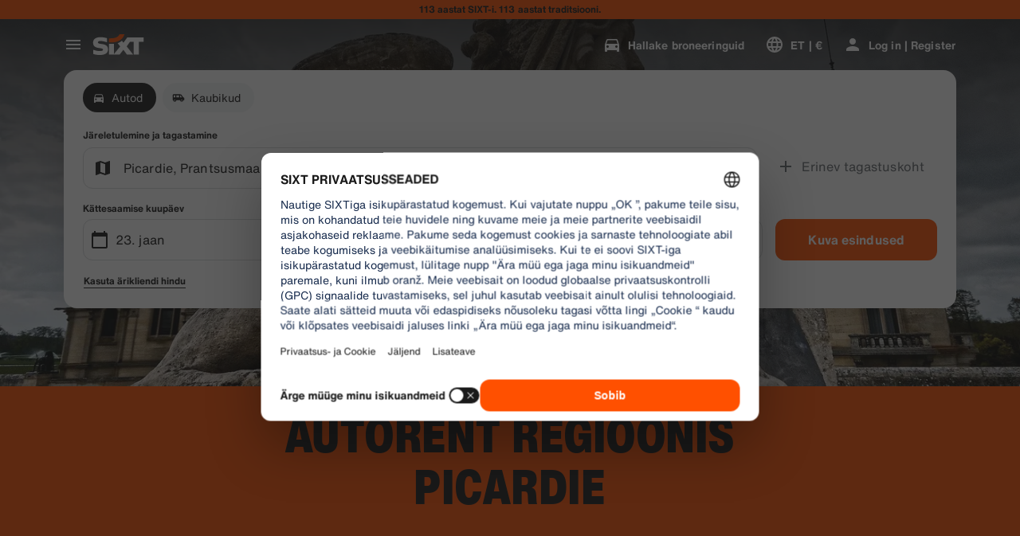

--- FILE ---
content_type: text/html
request_url: https://www.sixt.ee/autorent/prantsusmaa/picardie/
body_size: 28830
content:

        <!DOCTYPE html>
        <html lang="et">
            <head>
                <meta charset="utf-8">
                <meta http-equiv="x-ua-compatible" content="ie=edge">
                <meta name="viewport" content="width=device-width, initial-scale=1, shrink-to-fit=no">
                <title data-react-helmet="true">Autorent Picardie madalate hindadega - SIXT autorendist</title>
                <meta data-react-helmet="true" name="description" content="Soodne autorent Picardie. Saage soodne autorendi pakkumine üle kogu Picardie! Broneerige auto internetis SIXTist! "/><meta data-react-helmet="true" name="pageid" content="region_2729"/><meta data-react-helmet="true" name="region" content="2729"/><meta data-react-helmet="true" name="country" content="FR"/><meta data-react-helmet="true" name="locale" content="et_EE"/><meta data-react-helmet="true" name="robots" content="index,follow"/>
                <link data-react-helmet="true" rel="preload" href="/shared/fonts/roboto-v30-latin-ext_latin-regular.woff2" as="font" crossOrigin="anonymous"/><link data-react-helmet="true" rel="preload" href="/shared/fonts/roboto-v30-latin-ext_latin-700.woff2" as="font" crossOrigin="anonymous"/><link data-react-helmet="true" rel="preload" href="/shared/fonts/roboto-condensed-v25-latin-ext_latin-700.woff2" as="font" crossOrigin="anonymous"/><link data-react-helmet="true" rel="preload" href="/shared/fonts/HelveticaNowTextRegular.woff2" as="font" crossOrigin="anonymous"/><link data-react-helmet="true" rel="preload" href="/shared/fonts/HelveticaNowTextBold.woff2" as="font" crossOrigin="anonymous"/><link data-react-helmet="true" rel="preload" href="/shared/fonts/HelveticaNowDisplayCondensedBlack.woff2" as="font" crossOrigin="anonymous"/><link data-react-helmet="true" rel="canonical" href="https://www.sixt.ee/autorent/prantsusmaa/picardie/"/><link data-react-helmet="true" rel="icon" href="/favicon.ico?v=1.1.0" sizes="any"/><link data-react-helmet="true" rel="icon" href="/favicon.svg?v=1.1.0" type="image/svg+xml"/><link data-react-helmet="true" rel="alternate" hrefLang="en-AE" href="https://www.sixt.ae/car-rental/france/picardie/"/><link data-react-helmet="true" rel="alternate" hrefLang="es-AR" href="https://www.sixt.com.ar/alquiler-autos/francia/picardie/"/><link data-react-helmet="true" rel="alternate" hrefLang="de-AT" href="https://www.sixt.at/mietwagen/frankreich/picardie/"/><link data-react-helmet="true" rel="alternate" hrefLang="en-AU" href="https://www.sixt.com.au/car-hire/france/picardie/"/><link data-react-helmet="true" rel="alternate" hrefLang="fr-BE" href="https://www.sixt.be/fr-be/location-voiture/france/picardie/"/><link data-react-helmet="true" rel="alternate" hrefLang="nl-BE" href="https://www.sixt.be/huurautos/frankrijk/picardie/"/><link data-react-helmet="true" rel="alternate" hrefLang="pt-BR" href="https://www.sixt.com.br/aluguel-de-carro/franca/picardie/"/><link data-react-helmet="true" rel="alternate" hrefLang="fr-CA" href="https://www.sixt.ca/fr-ca/location-voiture/france/picardie/"/><link data-react-helmet="true" rel="alternate" hrefLang="en-CA" href="https://www.sixt.ca/car-rental/france/picardie/"/><link data-react-helmet="true" rel="alternate" hrefLang="fr-CH" href="https://www.sixt.ch/fr-ch/location-voiture/france/picardie/"/><link data-react-helmet="true" rel="alternate" hrefLang="de-CH" href="https://www.sixt.ch/mietwagen/frankreich/picardie/"/><link data-react-helmet="true" rel="alternate" hrefLang="es-CL" href="https://www.sixt.cl/arriendo-de-autos/francia/picardie/"/><link data-react-helmet="true" rel="alternate" hrefLang="es-US" href="https://www.sixt.com/es-us/renta-auto/francia/picardie/"/><link data-react-helmet="true" rel="alternate" hrefLang="zh-CN" href="https://www.sixt.com/zh-cn/car-rental/france/picardie/"/><link data-react-helmet="true" rel="alternate" hrefLang="en-US" href="https://www.sixt.com/car-rental/france/picardie/"/><link data-react-helmet="true" rel="alternate" hrefLang="es-CR" href="https://www.sixt.co.cr/alquiler-autos/francia/picardie/"/><link data-react-helmet="true" rel="alternate" hrefLang="de-DE" href="https://www.sixt.de/mietwagen/frankreich/picardie/"/><link data-react-helmet="true" rel="alternate" hrefLang="da-DK" href="https://www.sixt.dk/billeje/frankrig/picardie/"/><link data-react-helmet="true" rel="alternate" hrefLang="et-EE" href="https://www.sixt.ee/autorent/prantsusmaa/picardie/"/><link data-react-helmet="true" rel="alternate" hrefLang="en-EG" href="https://www.sixt.com.eg/car-rental/france/picardie/"/><link data-react-helmet="true" rel="alternate" hrefLang="es-ES" href="https://www.sixt.es/alquiler-coches/francia/picardie/"/><link data-react-helmet="true" rel="alternate" hrefLang="fi-FI" href="https://www.sixt.fi/autonvuokraus/ranska/picardie/"/><link data-react-helmet="true" rel="alternate" hrefLang="fr-FR" href="https://www.sixt.fr/location-voiture/france/picardie/"/><link data-react-helmet="true" rel="alternate" hrefLang="el-GR" href="https://www.sixt.gr/car-rental/france/picardie/"/><link data-react-helmet="true" rel="alternate" hrefLang="hr-HR" href="https://www.sixt.hr/najam-vozila/francuska/picardie/"/><link data-react-helmet="true" rel="alternate" hrefLang="hu-HU" href="https://www.sixt.hu/autoberles/franciaorszag/picardie/"/><link data-react-helmet="true" rel="alternate" hrefLang="en-IE" href="https://www.sixt.ie/car-rental/france/picardie/"/><link data-react-helmet="true" rel="alternate" hrefLang="en-IS" href="https://www.sixt.is/car-rental/france/picardie/"/><link data-react-helmet="true" rel="alternate" hrefLang="it-IT" href="https://www.sixt.it/autonoleggio/francia/piccardia/"/><link data-react-helmet="true" rel="alternate" hrefLang="lt-LT" href="https://www.sixt.lt/automobiliu-nuoma/prancuzija/picardie/"/><link data-react-helmet="true" rel="alternate" hrefLang="lv-LV" href="https://www.sixt.lv/auto-noma/francija/picardie/"/><link data-react-helmet="true" rel="alternate" hrefLang="es-MX" href="https://www.sixt.com.mx/renta-auto/francia/picardie/"/><link data-react-helmet="true" rel="alternate" hrefLang="nl-NL" href="https://www.sixt.nl/huurautos/frankrijk/picardie/"/><link data-react-helmet="true" rel="alternate" hrefLang="no-NO" href="https://www.sixt.no/bilutleie/frankrike/picardie/"/><link data-react-helmet="true" rel="alternate" hrefLang="en-NZ" href="https://www.sixt.nz/car-hire/france/picardie/"/><link data-react-helmet="true" rel="alternate" hrefLang="es-PA" href="https://www.sixt.com.pa/alquiler-autos/francia/picardie/"/><link data-react-helmet="true" rel="alternate" hrefLang="pl-PL" href="https://www.sixt.pl/wynajem-samochodow/francja/picardie/"/><link data-react-helmet="true" rel="alternate" hrefLang="pt-PT" href="https://www.sixt.pt/aluguer-de-carros/franca/picardie/"/><link data-react-helmet="true" rel="alternate" hrefLang="ro-RO" href="https://www.sixt.ro/inchirieri-auto/franta/picardie/"/><link data-react-helmet="true" rel="alternate" hrefLang="en-SA" href="https://www.sixt.com.sa/car-rental/france/picardie/"/><link data-react-helmet="true" rel="alternate" hrefLang="sv-SE" href="https://www.sixt.se/biluthyrning/frankrike/picardie/"/><link data-react-helmet="true" rel="alternate" hrefLang="en-SG" href="https://www.sixt.com.sg/car-rental/france/picardie/"/><link data-react-helmet="true" rel="alternate" hrefLang="sl-SI" href="https://www.sixt.si/najem-vozil/france/picardie/"/><link data-react-helmet="true" rel="alternate" hrefLang="en-GB" href="https://www.sixt.co.uk/car-hire/france/picardie/"/><link data-react-helmet="true" rel="preconnect" href="https://img.sixt.com"/>
                <style data-react-helmet="true" >@font-face {
                            font-family: 'RobotoArial';
                            font-style: normal;
                            font-weight: 400;
                            font-display: swap;
                            src: local('Arial');
                            size-adjust: 108%;
                            ascent-override: 88%;
                            descent-override: 19%;
                            
                            
                        }@font-face {
                            font-family: 'RobotoCondensedArial';
                            font-style: normal;
                            font-weight: 700;
                            font-display: swap;
                            src: local('Arial');
                            size-adjust: 104%;
                            
                            
                            
                            
                        }@font-face {
                            font-family: 'Roboto';
                            font-style: normal;
                            font-weight: 400;
                            font-display: swap;
                            src: local('Roboto'),local('Roboto-Regular'),url('/shared/fonts/roboto-v30-latin-ext_latin-regular.woff2') format('woff2');
                            
                            
                            
                            
                            unicode-range: U+0000-00FF, U+0131, U+0152-0153, U+02BB-02BC, U+02C6, U+02DA, U+02DC, U+2000-206F, U+2074, U+20AC, U+2122, U+2191, U+2193, U+2212, U+2215, U+FEFF, U+FFFD, U+0100-024F, U+0259, U+1E00-1EFF, U+2020, U+20A0-20AB, U+20AD-20CF, U+2113, U+2C60-2C7F, U+A720-A7FF;
                        }@font-face {
                            font-family: 'Roboto';
                            font-style: normal;
                            font-weight: 700;
                            font-display: swap;
                            src: local('Roboto Bold'),local('Roboto-Bold'),url('/shared/fonts/roboto-v30-latin-ext_latin-700.woff2') format('woff2');
                            
                            
                            
                            
                            unicode-range: U+0000-00FF, U+0131, U+0152-0153, U+02BB-02BC, U+02C6, U+02DA, U+02DC, U+2000-206F, U+2074, U+20AC, U+2122, U+2191, U+2193, U+2212, U+2215, U+FEFF, U+FFFD, U+0100-024F, U+0259, U+1E00-1EFF, U+2020, U+20A0-20AB, U+20AD-20CF, U+2113, U+2C60-2C7F, U+A720-A7FF;
                        }@font-face {
                            font-family: 'Roboto Condensed';
                            font-style: normal;
                            font-weight: 700;
                            font-display: swap;
                            src: local('Roboto Condensed Bold'),local('RobotoCondensed-Bold'),url('/shared/fonts/roboto-condensed-v25-latin-ext_latin-700.woff2') format('woff2');
                            
                            
                            
                            
                            unicode-range: U+0000-00FF, U+0131, U+0152-0153, U+02BB-02BC, U+02C6, U+02DA, U+02DC, U+2000-206F, U+2074, U+20AC, U+2122, U+2191, U+2193, U+2212, U+2215, U+FEFF, U+FFFD, U+0100-024F, U+0259, U+1E00-1EFF, U+2020, U+20A0-20AB, U+20AD-20CF, U+2113, U+2C60-2C7F, U+A720-A7FF;
                        }@font-face {
                            font-family: 'HelveticaNow';
                            font-style: normal;
                            font-weight: 400;
                            font-display: swap;
                            src: url('/shared/fonts/HelveticaNowTextRegular.woff2') format('woff2');
                            
                            
                            
                            
                            
                        }@font-face {
                            font-family: 'HelveticaNow';
                            font-style: normal;
                            font-weight: 700;
                            font-display: swap;
                            src: url('/shared/fonts/HelveticaNowTextBold.woff2') format('woff2');
                            
                            
                            
                            
                            
                        }@font-face {
                            font-family: 'HelveticaNow';
                            font-style: normal;
                            font-weight: 900;
                            font-display: swap;
                            src: url('/shared/fonts/HelveticaNowDisplayCondensedBlack.woff2') format('woff2');
                            
                            
                            
                            
                            
                        }</style><style data-react-helmet="true" type="text/css">:root { 
            --typo-display-large-font: 400 3.5rem / 1 HelveticaNow,Helvetica,Roboto,Arial,sans-serif;--typo-display-large-heavy-font: 900 3.75rem / 1 HelveticaNow,Helvetica,Roboto Condensed,Arial,sans-serif;--typo-display-medium-font: 400 2.875rem / 1 HelveticaNow,Helvetica,Roboto,Arial,sans-serif;--typo-display-medium-heavy-font: 900 3rem / 1 HelveticaNow,Helvetica,Roboto Condensed,Arial,sans-serif;--typo-display-small-font: 400 2.25rem / 1 HelveticaNow,Helvetica,Roboto,Arial,sans-serif;--typo-display-small-heavy-font: 900 2.5rem / 1 HelveticaNow,Helvetica,Roboto Condensed,Arial,sans-serif;--typo-title-large-font: 400 1.875rem / 1 HelveticaNow,Helvetica,Roboto,Arial,sans-serif;--typo-title-large-heavy-font: 900 2.125rem / 1 HelveticaNow,Helvetica,Roboto Condensed,Arial,sans-serif;--typo-title-medium-font: 400 1.5rem / 1 HelveticaNow,Helvetica,Roboto,Arial,sans-serif;--typo-title-medium-heavy-font: 900 1.75rem / 1 HelveticaNow,Helvetica,Roboto Condensed,Arial,sans-serif;--typo-title-small-font: 400 1.25rem / 1.2 HelveticaNow,Helvetica,Roboto,Arial,sans-serif;--typo-title-small-heavy-font: 700 1.25rem / 1.2 HelveticaNow,Helvetica,Roboto Condensed,Arial,sans-serif;--typo-copy-large-font: 400 1rem / 1.5 HelveticaNow,Helvetica,Roboto,Arial,sans-serif;--typo-copy-large-heavy-font: 700 1rem / 1.5 HelveticaNow,Helvetica,Roboto Condensed,Arial,sans-serif;--typo-copy-medium-23-font: 400 0.875rem / 1.5 HelveticaNow,Helvetica,Roboto,Arial,sans-serif;--typo-copy-medium-heavy-font: 700 0.875rem / 1.5 HelveticaNow,Helvetica,Roboto Condensed,Arial,sans-serif;--typo-copy-small-23-font: 400 0.75rem / 1.5 HelveticaNow,Helvetica,Roboto,Arial,sans-serif;--typo-copy-small-heavy-font: 700 0.75rem / 1.5 HelveticaNow,Helvetica,Roboto Condensed,Arial,sans-serif;--typo-copy-x-large-font: 400 1.375rem / 1.5 HelveticaNow,Helvetica,Roboto,Arial,sans-serif;--typo-copy-x-large-heavy-font: 700 1.375rem / 1.5 HelveticaNow,Helvetica,Roboto Condensed,Arial,sans-serif;--typo-display-large-heavy-transform: uppercase;--typo-display-medium-heavy-transform: uppercase;--typo-display-small-heavy-transform: uppercase;--typo-title-large-heavy-transform: uppercase;--typo-title-medium-heavy-transform: uppercase;--typo-display-large-heavy-letter-spacing: 0.025em;--typo-display-medium-heavy-letter-spacing: 0.0313em;--typo-display-small-heavy-letter-spacing: 0.0375em;--typo-title-large-heavy-letter-spacing: 0.03em;--typo-title-medium-heavy-letter-spacing: 0.036em;--typo-title-small-heavy-letter-spacing: 0.0125em;--typo-copy-large-letter-spacing: 0.0067em;--typo-copy-large-heavy-letter-spacing: 0.0067em;--typo-copy-medium-23-letter-spacing: 0.0086em;--typo-copy-medium-heavy-letter-spacing: 0.0086em;--typo-copy-small-23-letter-spacing: 0.001em;--typo-copy-small-heavy-letter-spacing: 0.001em;--typo-copy-x-large-letter-spacing: 0.0055em;--typo-copy-x-large-heavy-letter-spacing: 0.0055em;@media (min-width: 780px) {--typo-display-large-font: 400 4rem / 1 HelveticaNow,Helvetica,Roboto,Arial,sans-serif;--typo-display-large-heavy-font: 900 4.25rem / 1 HelveticaNow,Helvetica,Roboto Condensed,Arial,sans-serif;--typo-display-medium-font: 400 3.375rem / 1 HelveticaNow,Helvetica,Roboto,Arial,sans-serif;--typo-display-medium-heavy-font: 900 3.5rem / 1 HelveticaNow,Helvetica,Roboto Condensed,Arial,sans-serif;--typo-display-small-font: 400 2.75rem / 1 HelveticaNow,Helvetica,Roboto,Arial,sans-serif;--typo-display-small-heavy-font: 900 2.875rem / 1 HelveticaNow,Helvetica,Roboto Condensed,Arial,sans-serif;--typo-title-large-font: 400 2.125rem / 1 HelveticaNow,Helvetica,Roboto,Arial,sans-serif;--typo-title-large-heavy-font: 900 2.25rem / 1 HelveticaNow,Helvetica,Roboto Condensed,Arial,sans-serif;--typo-title-medium-font: 400 1.75rem / 1 HelveticaNow,Helvetica,Roboto,Arial,sans-serif;--typo-title-medium-heavy-font: 900 1.75rem / 1 HelveticaNow,Helvetica,Roboto Condensed,Arial,sans-serif;--typo-title-small-font: 400 1.375rem / 1.2 HelveticaNow,Helvetica,Roboto,Arial,sans-serif;--typo-title-small-heavy-font: 700 1.375rem / 1.2 HelveticaNow,Helvetica,Roboto Condensed,Arial,sans-serif;}@media (min-width: 992px) {--typo-display-large-font: 400 4.5rem / 1 HelveticaNow,Helvetica,Roboto,Arial,sans-serif;--typo-display-large-heavy-font: 900 4.5rem / 1 HelveticaNow,Helvetica,Roboto Condensed,Arial,sans-serif;--typo-display-medium-font: 400 3.75rem / 1 HelveticaNow,Helvetica,Roboto,Arial,sans-serif;--typo-display-medium-heavy-font: 900 3.75rem / 1 HelveticaNow,Helvetica,Roboto Condensed,Arial,sans-serif;--typo-display-small-font: 400 3rem / 1 HelveticaNow,Helvetica,Roboto,Arial,sans-serif;--typo-display-small-heavy-font: 900 3.125rem / 1 HelveticaNow,Helvetica,Roboto Condensed,Arial,sans-serif;--typo-title-large-font: 400 2.5rem / 1 HelveticaNow,Helvetica,Roboto,Arial,sans-serif;--typo-title-large-heavy-font: 900 2.5rem / 1 HelveticaNow,Helvetica,Roboto Condensed,Arial,sans-serif;--typo-title-medium-font: 400 1.875rem / 1 HelveticaNow,Helvetica,Roboto,Arial,sans-serif;--typo-title-medium-heavy-font: 900 1.875rem / 1 HelveticaNow,Helvetica,Roboto Condensed,Arial,sans-serif;--typo-title-small-font: 400 1.5rem / 1.2 HelveticaNow,Helvetica,Roboto,Arial,sans-serif;--typo-title-small-heavy-font: 700 1.5rem / 1.2 HelveticaNow,Helvetica,Roboto Condensed,Arial,sans-serif;}--border-radius-xs:0.25rem;--border-radius-s:0.5rem;--border-radius-m:0.75rem;--border-radius-l:1rem;--border-radius-xl:1.5rem;--color-prime-brand: rgba(255,80,0,1); --color-prime-brand-rgb: 255, 80, 0; --color-prime-on-brand: rgba(255,255,255,1); --color-prime-on-brand-rgb: 255, 255, 255; --color-prime-primary: rgba(26, 26, 26, 1); --color-prime-primary-rgb: 26, 26, 26; --color-prime-on-primary: rgba(255,255,255,1); --color-prime-on-primary-rgb: 255, 255, 255; --color-prime-secondary: rgba(101, 106, 111, 1); --color-prime-secondary-rgb: 101, 106, 111; --color-prime-on-secondary: rgba(255,255,255,1); --color-prime-on-secondary-rgb: 255, 255, 255; --color-prime-tertiary: rgba(215, 218, 220, 1); --color-prime-tertiary-rgb: 215, 218, 220; --color-prime-on-tertiary: rgba(255,255,255,1); --color-prime-on-tertiary-rgb: 255, 255, 255; --color-prime-positive: rgba(34, 197, 94, 1); --color-prime-positive-rgb: 34, 197, 94; --color-prime-on-positive: rgba(255,255,255,1); --color-prime-on-positive-rgb: 255, 255, 255; --color-prime-success-2: rgba(23, 120, 60, 1); --color-prime-success-2-rgb: 23, 120, 60; --color-prime-cautious: rgba(255, 188, 31, 1); --color-prime-cautious-rgb: 255, 188, 31; --color-prime-on-cautious: rgba(25,25,25,1); --color-prime-on-cautious-rgb: 25, 25, 25; --color-prime-negative: rgba(215, 0, 21, 1); --color-prime-negative-rgb: 215, 0, 21; --color-prime-on-negative: rgba(255,255,255,1); --color-prime-on-negative-rgb: 255, 255, 255; --color-prime-canvas-1: rgba(255,255,255,1); --color-prime-canvas-1-rgb: 255, 255, 255; --color-prime-canvas-2: rgba(233, 235, 238, 1); --color-prime-canvas-2-rgb: 233, 235, 238; --color-prime-canvas-3: rgba(255,255,255,1); --color-prime-canvas-3-rgb: 255, 255, 255; --color-prime-container-1: rgba(255,255,255,1); --color-prime-container-1-rgb: 255, 255, 255; --color-prime-container-2: rgba(244, 245, 246, 1); --color-prime-container-2-rgb: 244, 245, 246; --color-prime-special-1: rgba(246, 227, 255, 1); --color-prime-special-1-rgb: 246, 227, 255; --color-prime-special-2: rgba(191, 242, 255, 1); --color-prime-special-2-rgb: 191, 242, 255; --color-prime-special-3: rgba(171, 255, 178, 1); --color-prime-special-3-rgb: 171, 255, 178; --color-prime-special-4: rgba(255, 251, 171, 1); --color-prime-special-4-rgb: 255, 251, 171; --color-prime-hover-state: rgba(25,25,25,0.04); --color-prime-hover-state-rgb: 25, 25, 25, 0.04; --color-prime-focus-state: rgba(255,80,0,1); --color-prime-focus-state-rgb: 255, 80, 0; --color-prime-pressed-state: rgba(25,25,25,0.08); --color-prime-pressed-state-rgb: 25, 25, 25, 0.08; --color-prime-disabled-state: rgba(255,255,255,0.4); --color-prime-disabled-state-rgb: 255, 255, 255, 0.4; --color-prime-error-state: rgba(201, 32, 17, 0.05); --color-prime-error-state-rgb: 201, 32, 17, 0.05; --color-prime-success-state: rgba(14, 115, 87, 0.1); --color-prime-success-state-rgb: 14, 115, 87, 0.1; --color-prime-silver: rgba(217, 217, 217, 1); --color-prime-silver-rgb: 217, 217, 217; --color-prime-gold: rgba(200, 140, 24, 1); --color-prime-gold-rgb: 200, 140, 24; --color-prime-platinum: rgba(146, 136, 201, 1); --color-prime-platinum-rgb: 146, 136, 201; --color-prime-diamond: rgba(85, 158, 200, 1); --color-prime-diamond-rgb: 85, 158, 200; --color-prime-glass-ultra-thin: rgba(255,255,255,0.2); --color-prime-glass-ultra-thin-rgb: 255, 255, 255, 0.2; --color-prime-glass-thin: rgba(255,255,255,0.4); --color-prime-glass-thin-rgb: 255, 255, 255, 0.4; --color-prime-glass-regular: rgba(255,255,255,0.6); --color-prime-glass-regular-rgb: 255, 255, 255, 0.6; --color-prime-glass-thick: rgba(255,255,255,0.8); --color-prime-glass-thick-rgb: 255, 255, 255, 0.8; --color-prime-warning: rgba(255, 188, 31, 0.13); --color-prime-warning-rgb: 255, 188, 31, 0.13; --color-option-brand: rgba(255,80,0,1); --color-option-brand-rgb: 255, 80, 0; --color-option-on-brand: rgba(255,255,255,1); --color-option-on-brand-rgb: 255, 255, 255; --color-option-primary: rgba(255,255,255,1); --color-option-primary-rgb: 255, 255, 255; --color-option-on-primary: rgba(26, 26, 26, 1); --color-option-on-primary-rgb: 26, 26, 26; --color-option-secondary: rgba(141, 146, 153, 1); --color-option-secondary-rgb: 141, 146, 153; --color-option-on-secondary: rgba(255,255,255,1); --color-option-on-secondary-rgb: 255, 255, 255; --color-option-tertiary: rgba(49, 50, 52, 1); --color-option-tertiary-rgb: 49, 50, 52; --color-option-on-tertiary: rgba(255,255,255,1); --color-option-on-tertiary-rgb: 255, 255, 255; --color-option-positive: rgba(34, 197, 94, 1); --color-option-positive-rgb: 34, 197, 94; --color-option-on-positive: rgba(255,255,255,1); --color-option-on-positive-rgb: 255, 255, 255; --color-option-success-2: rgba(23, 120, 60, 1); --color-option-success-2-rgb: 23, 120, 60; --color-option-cautious: rgba(255, 188, 31, 1); --color-option-cautious-rgb: 255, 188, 31; --color-option-on-cautious: rgba(25,25,25,1); --color-option-on-cautious-rgb: 25, 25, 25; --color-option-negative: rgba(255, 85, 86, 1); --color-option-negative-rgb: 255, 85, 86; --color-option-on-negative: rgba(255,255,255,1); --color-option-on-negative-rgb: 255, 255, 255; --color-option-canvas-1: rgba(26, 26, 26, 1); --color-option-canvas-1-rgb: 26, 26, 26; --color-option-canvas-2: rgba(30, 30, 31, 1); --color-option-canvas-2-rgb: 30, 30, 31; --color-option-canvas-3: rgba(0,0,0,1); --color-option-canvas-3-rgb: 0, 0, 0; --color-option-container-1: rgba(33, 34, 35, 1); --color-option-container-1-rgb: 33, 34, 35; --color-option-container-2: rgba(39, 40, 41, 1); --color-option-container-2-rgb: 39, 40, 41; --color-option-special-1: rgba(246, 227, 255, 1); --color-option-special-1-rgb: 246, 227, 255; --color-option-special-2: rgba(191, 242, 255, 1); --color-option-special-2-rgb: 191, 242, 255; --color-option-special-3: rgba(171, 255, 178, 1); --color-option-special-3-rgb: 171, 255, 178; --color-option-special-4: rgba(255, 251, 171, 1); --color-option-special-4-rgb: 255, 251, 171; --color-option-hover-state: rgba(25,25,25,0.04); --color-option-hover-state-rgb: 25, 25, 25, 0.04; --color-option-focus-state: rgba(255,80,0,1); --color-option-focus-state-rgb: 255, 80, 0; --color-option-pressed-state: rgba(25,25,25,0.08); --color-option-pressed-state-rgb: 25, 25, 25, 0.08; --color-option-disabled-state: rgba(255,255,255,0.4); --color-option-disabled-state-rgb: 255, 255, 255, 0.4; --color-option-error-state: rgba(255, 105, 97, 0.05); --color-option-error-state-rgb: 255, 105, 97, 0.05; --color-option-success-state: rgba(29, 195, 126, 0.1); --color-option-success-state-rgb: 29, 195, 126, 0.1; --color-option-silver: rgba(217, 217, 217, 1); --color-option-silver-rgb: 217, 217, 217; --color-option-gold: rgba(200, 140, 24, 1); --color-option-gold-rgb: 200, 140, 24; --color-option-platinum: rgba(146, 136, 201, 1); --color-option-platinum-rgb: 146, 136, 201; --color-option-diamond: rgba(85, 158, 200, 1); --color-option-diamond-rgb: 85, 158, 200; --color-option-glass-ultra-thin: rgba(26, 26, 26, 0.2); --color-option-glass-ultra-thin-rgb: 26, 26, 26, 0.2; --color-option-glass-thin: rgba(26, 26, 26, 0.4); --color-option-glass-thin-rgb: 26, 26, 26, 0.4; --color-option-glass-regular: rgba(26, 26, 26, 0.6); --color-option-glass-regular-rgb: 26, 26, 26, 0.6; --color-option-glass-thick: rgba(26, 26, 26, 0.8); --color-option-glass-thick-rgb: 26, 26, 26, 0.8; --color-option-warning: rgba(255, 188, 31, 0.13); --color-option-warning-rgb: 255, 188, 31, 0.13; --color-accent-brand: rgba(255,255,255,1); --color-accent-brand-rgb: 255, 255, 255; --color-accent-on-brand: rgba(26, 26, 26, 1); --color-accent-on-brand-rgb: 26, 26, 26; --color-accent-primary: rgba(26, 26, 26, 1); --color-accent-primary-rgb: 26, 26, 26; --color-accent-on-primary: rgba(255,255,255,1); --color-accent-on-primary-rgb: 255, 255, 255; --color-accent-secondary: rgba(26, 26, 26, 1); --color-accent-secondary-rgb: 26, 26, 26; --color-accent-on-secondary: rgba(255,255,255,1); --color-accent-on-secondary-rgb: 255, 255, 255; --color-accent-tertiary: rgba(26, 26, 26, 1); --color-accent-tertiary-rgb: 26, 26, 26; --color-accent-on-tertiary: rgba(255,255,255,1); --color-accent-on-tertiary-rgb: 255, 255, 255; --color-accent-positive: rgba(34, 197, 94, 1); --color-accent-positive-rgb: 34, 197, 94; --color-accent-on-positive: rgba(255,255,255,1); --color-accent-on-positive-rgb: 255, 255, 255; --color-accent-success-2: rgba(23, 120, 60, 1); --color-accent-success-2-rgb: 23, 120, 60; --color-accent-cautious: rgba(255, 188, 31, 1); --color-accent-cautious-rgb: 255, 188, 31; --color-accent-on-cautious: rgba(25,25,25,1); --color-accent-on-cautious-rgb: 25, 25, 25; --color-accent-negative: rgba(215, 0, 21, 1); --color-accent-negative-rgb: 215, 0, 21; --color-accent-on-negative: rgba(255,255,255,1); --color-accent-on-negative-rgb: 255, 255, 255; --color-accent-canvas-1: rgba(255,80,0,1); --color-accent-canvas-1-rgb: 255, 80, 0; --color-accent-canvas-2: rgba(255,80,0,1); --color-accent-canvas-2-rgb: 255, 80, 0; --color-accent-canvas-3: rgba(255,80,0,1); --color-accent-canvas-3-rgb: 255, 80, 0; --color-accent-container-1: rgba(255,80,0,1); --color-accent-container-1-rgb: 255, 80, 0; --color-accent-container-2: rgba(255,255,255,1); --color-accent-container-2-rgb: 255, 255, 255; --color-accent-special-1: rgba(246, 227, 255, 1); --color-accent-special-1-rgb: 246, 227, 255; --color-accent-special-2: rgba(191, 242, 255, 1); --color-accent-special-2-rgb: 191, 242, 255; --color-accent-special-3: rgba(171, 255, 178, 1); --color-accent-special-3-rgb: 171, 255, 178; --color-accent-special-4: rgba(255, 251, 171, 1); --color-accent-special-4-rgb: 255, 251, 171; --color-accent-hover-state: rgba(25,25,25,0.04); --color-accent-hover-state-rgb: 25, 25, 25, 0.04; --color-accent-focus-state: rgba(255,80,0,1); --color-accent-focus-state-rgb: 255, 80, 0; --color-accent-pressed-state: rgba(25,25,25,0.08); --color-accent-pressed-state-rgb: 25, 25, 25, 0.08; --color-accent-disabled-state: rgba(255,255,255,0.4); --color-accent-disabled-state-rgb: 255, 255, 255, 0.4; --color-accent-error-state: rgba(201, 32, 17, 0.05); --color-accent-error-state-rgb: 201, 32, 17, 0.05; --color-accent-success-state: rgba(14, 115, 87, 0.1); --color-accent-success-state-rgb: 14, 115, 87, 0.1; --color-accent-silver: rgba(217, 217, 217, 1); --color-accent-silver-rgb: 217, 217, 217; --color-accent-gold: rgba(200, 140, 24, 1); --color-accent-gold-rgb: 200, 140, 24; --color-accent-platinum: rgba(146, 136, 201, 1); --color-accent-platinum-rgb: 146, 136, 201; --color-accent-diamond: rgba(85, 158, 200, 1); --color-accent-diamond-rgb: 85, 158, 200; --color-accent-glass-ultra-thin: rgba(255,80,0,0.2); --color-accent-glass-ultra-thin-rgb: 255, 80, 0, 0.2; --color-accent-glass-thin: rgba(255,80,0,0.4); --color-accent-glass-thin-rgb: 255, 80, 0, 0.4; --color-accent-glass-regular: rgba(255,80,0,0.6); --color-accent-glass-regular-rgb: 255, 80, 0, 0.6; --color-accent-glass-thick: rgba(255,80,0,0.8); --color-accent-glass-thick-rgb: 255, 80, 0, 0.8; --color-accent-warning: rgba(255, 188, 31, 0.13); --color-accent-warning-rgb: 255, 188, 31, 0.13;
     } body { 
    
                --color-highlight: var(--color-prime-highlight);
                --color-highlight-rgb: var(--color-prime-highlight-rgb);
                 
                --color-primary: var(--color-prime-primary);
                --color-primary-rgb: var(--color-prime-primary-rgb);
                 
                --color-secondary: var(--color-prime-secondary);
                --color-secondary-rgb: var(--color-prime-secondary-rgb);
                 
                --color-tertiary: var(--color-prime-tertiary);
                --color-tertiary-rgb: var(--color-prime-tertiary-rgb);
                 
                --color-error: var(--color-prime-error);
                --color-error-rgb: var(--color-prime-error-rgb);
                 
                --color-on-primary: var(--color-prime-on-primary);
                --color-on-primary-rgb: var(--color-prime-on-primary-rgb);
                 
                --color-on-secondary: var(--color-prime-on-secondary);
                --color-on-secondary-rgb: var(--color-prime-on-secondary-rgb);
                 
                --color-on-tertiary: var(--color-prime-on-tertiary);
                --color-on-tertiary-rgb: var(--color-prime-on-tertiary-rgb);
                 
                --color-on-highlight: var(--color-prime-on-highlight);
                --color-on-highlight-rgb: var(--color-prime-on-highlight-rgb);
                 
                --color-on-error: var(--color-prime-on-error);
                --color-on-error-rgb: var(--color-prime-on-error-rgb);
                 
                --color-background: var(--color-prime-background);
                --color-background-rgb: var(--color-prime-background-rgb);
                 
                --color-background-variant: var(--color-prime-background-variant);
                --color-background-variant-rgb: var(--color-prime-background-variant-rgb);
                 
                --color-background-emphasized: var(--color-prime-background-emphasized);
                --color-background-emphasized-rgb: var(--color-prime-background-emphasized-rgb);
                 
                --color-focus-state: var(--color-prime-focus-state);
                --color-focus-state-rgb: var(--color-prime-focus-state-rgb);
                 
                --color-special-1: var(--color-prime-special-1);
                --color-special-1-rgb: var(--color-prime-special-1-rgb);
                 
                --color-special-2: var(--color-prime-special-2);
                --color-special-2-rgb: var(--color-prime-special-2-rgb);
                 
                --color-special-3: var(--color-prime-special-3);
                --color-special-3-rgb: var(--color-prime-special-3-rgb);
                 
                --color-special-4: var(--color-prime-special-4);
                --color-special-4-rgb: var(--color-prime-special-4-rgb);
                 
                --color-brand: var(--color-prime-brand);
                --color-brand-rgb: var(--color-prime-brand-rgb);
                 
                --color-on-brand: var(--color-prime-on-brand);
                --color-on-brand-rgb: var(--color-prime-on-brand-rgb);
                 
                --color-positive: var(--color-prime-positive);
                --color-positive-rgb: var(--color-prime-positive-rgb);
                 
                --color-on-positive: var(--color-prime-on-positive);
                --color-on-positive-rgb: var(--color-prime-on-positive-rgb);
                 
                --color-success-2: var(--color-prime-success-2);
                --color-success-2-rgb: var(--color-prime-success-2-rgb);
                 
                --color-cautious: var(--color-prime-cautious);
                --color-cautious-rgb: var(--color-prime-cautious-rgb);
                 
                --color-on-cautious: var(--color-prime-on-cautious);
                --color-on-cautious-rgb: var(--color-prime-on-cautious-rgb);
                 
                --color-negative: var(--color-prime-negative);
                --color-negative-rgb: var(--color-prime-negative-rgb);
                 
                --color-on-negative: var(--color-prime-on-negative);
                --color-on-negative-rgb: var(--color-prime-on-negative-rgb);
                 
                --color-canvas-1: var(--color-prime-canvas-1);
                --color-canvas-1-rgb: var(--color-prime-canvas-1-rgb);
                 
                --color-canvas-2: var(--color-prime-canvas-2);
                --color-canvas-2-rgb: var(--color-prime-canvas-2-rgb);
                 
                --color-canvas-3: var(--color-prime-canvas-3);
                --color-canvas-3-rgb: var(--color-prime-canvas-3-rgb);
                 
                --color-container-1: var(--color-prime-container-1);
                --color-container-1-rgb: var(--color-prime-container-1-rgb);
                 
                --color-container-2: var(--color-prime-container-2);
                --color-container-2-rgb: var(--color-prime-container-2-rgb);
                 
                --color-hover-state: var(--color-prime-hover-state);
                --color-hover-state-rgb: var(--color-prime-hover-state-rgb);
                 
                --color-pressed-state: var(--color-prime-pressed-state);
                --color-pressed-state-rgb: var(--color-prime-pressed-state-rgb);
                 
                --color-disabled-state: var(--color-prime-disabled-state);
                --color-disabled-state-rgb: var(--color-prime-disabled-state-rgb);
                 
                --color-error-state: var(--color-prime-error-state);
                --color-error-state-rgb: var(--color-prime-error-state-rgb);
                 
                --color-success-state: var(--color-prime-success-state);
                --color-success-state-rgb: var(--color-prime-success-state-rgb);
                 
                --color-silver: var(--color-prime-silver);
                --color-silver-rgb: var(--color-prime-silver-rgb);
                 
                --color-gold: var(--color-prime-gold);
                --color-gold-rgb: var(--color-prime-gold-rgb);
                 
                --color-platinum: var(--color-prime-platinum);
                --color-platinum-rgb: var(--color-prime-platinum-rgb);
                 
                --color-diamond: var(--color-prime-diamond);
                --color-diamond-rgb: var(--color-prime-diamond-rgb);
                 
                --color-glass-ultra-thin: var(--color-prime-glass-ultra-thin);
                --color-glass-ultra-thin-rgb: var(--color-prime-glass-ultra-thin-rgb);
                 
                --color-glass-thin: var(--color-prime-glass-thin);
                --color-glass-thin-rgb: var(--color-prime-glass-thin-rgb);
                 
                --color-glass-regular: var(--color-prime-glass-regular);
                --color-glass-regular-rgb: var(--color-prime-glass-regular-rgb);
                 
                --color-glass-thick: var(--color-prime-glass-thick);
                --color-glass-thick-rgb: var(--color-prime-glass-thick-rgb);
                 
                --color-warning: var(--color-prime-warning);
                --color-warning-rgb: var(--color-prime-warning-rgb);
                

    background-color: rgb(var(--color-canvas-1-rgb));
    color: rgb(var(--color-primary-rgb));
    accent-color: rgb(var(--color-brand-rgb));
 }</style>
                <style data-styled="true" data-styled-version="6.1.13">.jPVBNW{margin-left:auto;margin-right:auto;max-width:calc(90rem + (2 * 5rem));width:100%;padding-left:1rem;padding-right:1rem;}/*!sc*/
@media (min-width:650px){.jPVBNW{padding-left:2rem;padding-right:2rem;}}/*!sc*/
@media (min-width:1200px){.jPVBNW{padding-left:5rem;padding-right:5rem;}}/*!sc*/
data-styled.g1[id="sc-f96a02a9-0"]{content:"jPVBNW,"}/*!sc*/
.bRTpGd{max-width:calc(102.375rem + (2 * 5rem));}/*!sc*/
data-styled.g2[id="sc-f96a02a9-1"]{content:"bRTpGd,"}/*!sc*/
.kdWCJM{padding-bottom:2.5rem;padding-top:2.5rem;}/*!sc*/
@media (min-width: 650px){.kdWCJM{padding-bottom:3rem;}}/*!sc*/
@media (min-width: 900px){.kdWCJM{padding-bottom:4rem;}}/*!sc*/
@media (min-width: 1200px){.kdWCJM{padding-bottom:5rem;}}/*!sc*/
@media (min-width: 650px){.kdWCJM{padding-top:3rem;}}/*!sc*/
@media (min-width: 900px){.kdWCJM{padding-top:4rem;}}/*!sc*/
@media (min-width: 1200px){.kdWCJM{padding-top:5rem;}}/*!sc*/
data-styled.g4[id="sc-40fcd52b-0"]{content:"kdWCJM,"}/*!sc*/
.khIsFx{-webkit-align-items:center;-webkit-box-align:center;-ms-flex-align:center;align-items:center;display:-webkit-box;display:-webkit-flex;display:-ms-flexbox;display:flex;-webkit-box-flex-flow:column;-webkit-flex-flow:column;-ms-flex-flow:column;flex-flow:column;text-align:center;margin-bottom:1.5rem;}/*!sc*/
@media (min-width: 900px){.khIsFx{margin-bottom:2.5rem;}}/*!sc*/
data-styled.g5[id="sc-40fcd52b-1"]{content:"khIsFx,"}/*!sc*/
.gaxZBz{--color-highlight:var(--color-prime-highlight);--color-highlight-rgb:var(--color-prime-highlight-rgb);--color-primary:var(--color-prime-primary);--color-primary-rgb:var(--color-prime-primary-rgb);--color-secondary:var(--color-prime-secondary);--color-secondary-rgb:var(--color-prime-secondary-rgb);--color-tertiary:var(--color-prime-tertiary);--color-tertiary-rgb:var(--color-prime-tertiary-rgb);--color-error:var(--color-prime-error);--color-error-rgb:var(--color-prime-error-rgb);--color-on-primary:var(--color-prime-on-primary);--color-on-primary-rgb:var(--color-prime-on-primary-rgb);--color-on-secondary:var(--color-prime-on-secondary);--color-on-secondary-rgb:var(--color-prime-on-secondary-rgb);--color-on-tertiary:var(--color-prime-on-tertiary);--color-on-tertiary-rgb:var(--color-prime-on-tertiary-rgb);--color-on-highlight:var(--color-prime-on-highlight);--color-on-highlight-rgb:var(--color-prime-on-highlight-rgb);--color-on-error:var(--color-prime-on-error);--color-on-error-rgb:var(--color-prime-on-error-rgb);--color-background:var(--color-prime-background);--color-background-rgb:var(--color-prime-background-rgb);--color-background-variant:var(--color-prime-background-variant);--color-background-variant-rgb:var(--color-prime-background-variant-rgb);--color-background-emphasized:var(--color-prime-background-emphasized);--color-background-emphasized-rgb:var(--color-prime-background-emphasized-rgb);--color-focus-state:var(--color-prime-focus-state);--color-focus-state-rgb:var(--color-prime-focus-state-rgb);--color-special-1:var(--color-prime-special-1);--color-special-1-rgb:var(--color-prime-special-1-rgb);--color-special-2:var(--color-prime-special-2);--color-special-2-rgb:var(--color-prime-special-2-rgb);--color-special-3:var(--color-prime-special-3);--color-special-3-rgb:var(--color-prime-special-3-rgb);--color-special-4:var(--color-prime-special-4);--color-special-4-rgb:var(--color-prime-special-4-rgb);--color-brand:var(--color-prime-brand);--color-brand-rgb:var(--color-prime-brand-rgb);--color-on-brand:var(--color-prime-on-brand);--color-on-brand-rgb:var(--color-prime-on-brand-rgb);--color-positive:var(--color-prime-positive);--color-positive-rgb:var(--color-prime-positive-rgb);--color-on-positive:var(--color-prime-on-positive);--color-on-positive-rgb:var(--color-prime-on-positive-rgb);--color-success-2:var(--color-prime-success-2);--color-success-2-rgb:var(--color-prime-success-2-rgb);--color-cautious:var(--color-prime-cautious);--color-cautious-rgb:var(--color-prime-cautious-rgb);--color-on-cautious:var(--color-prime-on-cautious);--color-on-cautious-rgb:var(--color-prime-on-cautious-rgb);--color-negative:var(--color-prime-negative);--color-negative-rgb:var(--color-prime-negative-rgb);--color-on-negative:var(--color-prime-on-negative);--color-on-negative-rgb:var(--color-prime-on-negative-rgb);--color-canvas-1:var(--color-prime-canvas-1);--color-canvas-1-rgb:var(--color-prime-canvas-1-rgb);--color-canvas-2:var(--color-prime-canvas-2);--color-canvas-2-rgb:var(--color-prime-canvas-2-rgb);--color-canvas-3:var(--color-prime-canvas-3);--color-canvas-3-rgb:var(--color-prime-canvas-3-rgb);--color-container-1:var(--color-prime-container-1);--color-container-1-rgb:var(--color-prime-container-1-rgb);--color-container-2:var(--color-prime-container-2);--color-container-2-rgb:var(--color-prime-container-2-rgb);--color-hover-state:var(--color-prime-hover-state);--color-hover-state-rgb:var(--color-prime-hover-state-rgb);--color-pressed-state:var(--color-prime-pressed-state);--color-pressed-state-rgb:var(--color-prime-pressed-state-rgb);--color-disabled-state:var(--color-prime-disabled-state);--color-disabled-state-rgb:var(--color-prime-disabled-state-rgb);--color-error-state:var(--color-prime-error-state);--color-error-state-rgb:var(--color-prime-error-state-rgb);--color-success-state:var(--color-prime-success-state);--color-success-state-rgb:var(--color-prime-success-state-rgb);--color-silver:var(--color-prime-silver);--color-silver-rgb:var(--color-prime-silver-rgb);--color-gold:var(--color-prime-gold);--color-gold-rgb:var(--color-prime-gold-rgb);--color-platinum:var(--color-prime-platinum);--color-platinum-rgb:var(--color-prime-platinum-rgb);--color-diamond:var(--color-prime-diamond);--color-diamond-rgb:var(--color-prime-diamond-rgb);--color-glass-ultra-thin:var(--color-prime-glass-ultra-thin);--color-glass-ultra-thin-rgb:var(--color-prime-glass-ultra-thin-rgb);--color-glass-thin:var(--color-prime-glass-thin);--color-glass-thin-rgb:var(--color-prime-glass-thin-rgb);--color-glass-regular:var(--color-prime-glass-regular);--color-glass-regular-rgb:var(--color-prime-glass-regular-rgb);--color-glass-thick:var(--color-prime-glass-thick);--color-glass-thick-rgb:var(--color-prime-glass-thick-rgb);--color-warning:var(--color-prime-warning);--color-warning-rgb:var(--color-prime-warning-rgb);background-color:rgb(var(--color-canvas-1-rgb));color:rgb(var(--color-primary-rgb));accent-color:rgb(var(--color-brand-rgb));}/*!sc*/
.imYOJP{--color-highlight:var(--color-option-highlight);--color-highlight-rgb:var(--color-option-highlight-rgb);--color-primary:var(--color-option-primary);--color-primary-rgb:var(--color-option-primary-rgb);--color-secondary:var(--color-option-secondary);--color-secondary-rgb:var(--color-option-secondary-rgb);--color-tertiary:var(--color-option-tertiary);--color-tertiary-rgb:var(--color-option-tertiary-rgb);--color-error:var(--color-option-error);--color-error-rgb:var(--color-option-error-rgb);--color-on-primary:var(--color-option-on-primary);--color-on-primary-rgb:var(--color-option-on-primary-rgb);--color-on-secondary:var(--color-option-on-secondary);--color-on-secondary-rgb:var(--color-option-on-secondary-rgb);--color-on-tertiary:var(--color-option-on-tertiary);--color-on-tertiary-rgb:var(--color-option-on-tertiary-rgb);--color-on-highlight:var(--color-option-on-highlight);--color-on-highlight-rgb:var(--color-option-on-highlight-rgb);--color-on-error:var(--color-option-on-error);--color-on-error-rgb:var(--color-option-on-error-rgb);--color-background:var(--color-option-background);--color-background-rgb:var(--color-option-background-rgb);--color-background-variant:var(--color-option-background-variant);--color-background-variant-rgb:var(--color-option-background-variant-rgb);--color-background-emphasized:var(--color-option-background-emphasized);--color-background-emphasized-rgb:var(--color-option-background-emphasized-rgb);--color-focus-state:var(--color-option-focus-state);--color-focus-state-rgb:var(--color-option-focus-state-rgb);--color-special-1:var(--color-option-special-1);--color-special-1-rgb:var(--color-option-special-1-rgb);--color-special-2:var(--color-option-special-2);--color-special-2-rgb:var(--color-option-special-2-rgb);--color-special-3:var(--color-option-special-3);--color-special-3-rgb:var(--color-option-special-3-rgb);--color-special-4:var(--color-option-special-4);--color-special-4-rgb:var(--color-option-special-4-rgb);--color-brand:var(--color-option-brand);--color-brand-rgb:var(--color-option-brand-rgb);--color-on-brand:var(--color-option-on-brand);--color-on-brand-rgb:var(--color-option-on-brand-rgb);--color-positive:var(--color-option-positive);--color-positive-rgb:var(--color-option-positive-rgb);--color-on-positive:var(--color-option-on-positive);--color-on-positive-rgb:var(--color-option-on-positive-rgb);--color-success-2:var(--color-option-success-2);--color-success-2-rgb:var(--color-option-success-2-rgb);--color-cautious:var(--color-option-cautious);--color-cautious-rgb:var(--color-option-cautious-rgb);--color-on-cautious:var(--color-option-on-cautious);--color-on-cautious-rgb:var(--color-option-on-cautious-rgb);--color-negative:var(--color-option-negative);--color-negative-rgb:var(--color-option-negative-rgb);--color-on-negative:var(--color-option-on-negative);--color-on-negative-rgb:var(--color-option-on-negative-rgb);--color-canvas-1:var(--color-option-canvas-1);--color-canvas-1-rgb:var(--color-option-canvas-1-rgb);--color-canvas-2:var(--color-option-canvas-2);--color-canvas-2-rgb:var(--color-option-canvas-2-rgb);--color-canvas-3:var(--color-option-canvas-3);--color-canvas-3-rgb:var(--color-option-canvas-3-rgb);--color-container-1:var(--color-option-container-1);--color-container-1-rgb:var(--color-option-container-1-rgb);--color-container-2:var(--color-option-container-2);--color-container-2-rgb:var(--color-option-container-2-rgb);--color-hover-state:var(--color-option-hover-state);--color-hover-state-rgb:var(--color-option-hover-state-rgb);--color-pressed-state:var(--color-option-pressed-state);--color-pressed-state-rgb:var(--color-option-pressed-state-rgb);--color-disabled-state:var(--color-option-disabled-state);--color-disabled-state-rgb:var(--color-option-disabled-state-rgb);--color-error-state:var(--color-option-error-state);--color-error-state-rgb:var(--color-option-error-state-rgb);--color-success-state:var(--color-option-success-state);--color-success-state-rgb:var(--color-option-success-state-rgb);--color-silver:var(--color-option-silver);--color-silver-rgb:var(--color-option-silver-rgb);--color-gold:var(--color-option-gold);--color-gold-rgb:var(--color-option-gold-rgb);--color-platinum:var(--color-option-platinum);--color-platinum-rgb:var(--color-option-platinum-rgb);--color-diamond:var(--color-option-diamond);--color-diamond-rgb:var(--color-option-diamond-rgb);--color-glass-ultra-thin:var(--color-option-glass-ultra-thin);--color-glass-ultra-thin-rgb:var(--color-option-glass-ultra-thin-rgb);--color-glass-thin:var(--color-option-glass-thin);--color-glass-thin-rgb:var(--color-option-glass-thin-rgb);--color-glass-regular:var(--color-option-glass-regular);--color-glass-regular-rgb:var(--color-option-glass-regular-rgb);--color-glass-thick:var(--color-option-glass-thick);--color-glass-thick-rgb:var(--color-option-glass-thick-rgb);--color-warning:var(--color-option-warning);--color-warning-rgb:var(--color-option-warning-rgb);background-color:rgb(var(--color-canvas-1-rgb));color:rgb(var(--color-primary-rgb));accent-color:rgb(var(--color-brand-rgb));}/*!sc*/
.jfgPXb{--color-highlight:var(--color-accent-highlight);--color-highlight-rgb:var(--color-accent-highlight-rgb);--color-primary:var(--color-accent-primary);--color-primary-rgb:var(--color-accent-primary-rgb);--color-secondary:var(--color-accent-secondary);--color-secondary-rgb:var(--color-accent-secondary-rgb);--color-tertiary:var(--color-accent-tertiary);--color-tertiary-rgb:var(--color-accent-tertiary-rgb);--color-error:var(--color-accent-error);--color-error-rgb:var(--color-accent-error-rgb);--color-on-primary:var(--color-accent-on-primary);--color-on-primary-rgb:var(--color-accent-on-primary-rgb);--color-on-secondary:var(--color-accent-on-secondary);--color-on-secondary-rgb:var(--color-accent-on-secondary-rgb);--color-on-tertiary:var(--color-accent-on-tertiary);--color-on-tertiary-rgb:var(--color-accent-on-tertiary-rgb);--color-on-highlight:var(--color-accent-on-highlight);--color-on-highlight-rgb:var(--color-accent-on-highlight-rgb);--color-on-error:var(--color-accent-on-error);--color-on-error-rgb:var(--color-accent-on-error-rgb);--color-background:var(--color-accent-background);--color-background-rgb:var(--color-accent-background-rgb);--color-background-variant:var(--color-accent-background-variant);--color-background-variant-rgb:var(--color-accent-background-variant-rgb);--color-background-emphasized:var(--color-accent-background-emphasized);--color-background-emphasized-rgb:var(--color-accent-background-emphasized-rgb);--color-focus-state:var(--color-accent-focus-state);--color-focus-state-rgb:var(--color-accent-focus-state-rgb);--color-special-1:var(--color-accent-special-1);--color-special-1-rgb:var(--color-accent-special-1-rgb);--color-special-2:var(--color-accent-special-2);--color-special-2-rgb:var(--color-accent-special-2-rgb);--color-special-3:var(--color-accent-special-3);--color-special-3-rgb:var(--color-accent-special-3-rgb);--color-special-4:var(--color-accent-special-4);--color-special-4-rgb:var(--color-accent-special-4-rgb);--color-brand:var(--color-accent-brand);--color-brand-rgb:var(--color-accent-brand-rgb);--color-on-brand:var(--color-accent-on-brand);--color-on-brand-rgb:var(--color-accent-on-brand-rgb);--color-positive:var(--color-accent-positive);--color-positive-rgb:var(--color-accent-positive-rgb);--color-on-positive:var(--color-accent-on-positive);--color-on-positive-rgb:var(--color-accent-on-positive-rgb);--color-success-2:var(--color-accent-success-2);--color-success-2-rgb:var(--color-accent-success-2-rgb);--color-cautious:var(--color-accent-cautious);--color-cautious-rgb:var(--color-accent-cautious-rgb);--color-on-cautious:var(--color-accent-on-cautious);--color-on-cautious-rgb:var(--color-accent-on-cautious-rgb);--color-negative:var(--color-accent-negative);--color-negative-rgb:var(--color-accent-negative-rgb);--color-on-negative:var(--color-accent-on-negative);--color-on-negative-rgb:var(--color-accent-on-negative-rgb);--color-canvas-1:var(--color-accent-canvas-1);--color-canvas-1-rgb:var(--color-accent-canvas-1-rgb);--color-canvas-2:var(--color-accent-canvas-2);--color-canvas-2-rgb:var(--color-accent-canvas-2-rgb);--color-canvas-3:var(--color-accent-canvas-3);--color-canvas-3-rgb:var(--color-accent-canvas-3-rgb);--color-container-1:var(--color-accent-container-1);--color-container-1-rgb:var(--color-accent-container-1-rgb);--color-container-2:var(--color-accent-container-2);--color-container-2-rgb:var(--color-accent-container-2-rgb);--color-hover-state:var(--color-accent-hover-state);--color-hover-state-rgb:var(--color-accent-hover-state-rgb);--color-pressed-state:var(--color-accent-pressed-state);--color-pressed-state-rgb:var(--color-accent-pressed-state-rgb);--color-disabled-state:var(--color-accent-disabled-state);--color-disabled-state-rgb:var(--color-accent-disabled-state-rgb);--color-error-state:var(--color-accent-error-state);--color-error-state-rgb:var(--color-accent-error-state-rgb);--color-success-state:var(--color-accent-success-state);--color-success-state-rgb:var(--color-accent-success-state-rgb);--color-silver:var(--color-accent-silver);--color-silver-rgb:var(--color-accent-silver-rgb);--color-gold:var(--color-accent-gold);--color-gold-rgb:var(--color-accent-gold-rgb);--color-platinum:var(--color-accent-platinum);--color-platinum-rgb:var(--color-accent-platinum-rgb);--color-diamond:var(--color-accent-diamond);--color-diamond-rgb:var(--color-accent-diamond-rgb);--color-glass-ultra-thin:var(--color-accent-glass-ultra-thin);--color-glass-ultra-thin-rgb:var(--color-accent-glass-ultra-thin-rgb);--color-glass-thin:var(--color-accent-glass-thin);--color-glass-thin-rgb:var(--color-accent-glass-thin-rgb);--color-glass-regular:var(--color-accent-glass-regular);--color-glass-regular-rgb:var(--color-accent-glass-regular-rgb);--color-glass-thick:var(--color-accent-glass-thick);--color-glass-thick-rgb:var(--color-accent-glass-thick-rgb);--color-warning:var(--color-accent-warning);--color-warning-rgb:var(--color-accent-warning-rgb);background-color:rgb(var(--color-canvas-1-rgb));color:rgb(var(--color-primary-rgb));accent-color:rgb(var(--color-brand-rgb));}/*!sc*/
.YnaeQ{--color-highlight:var(--color-prime-highlight);--color-highlight-rgb:var(--color-prime-highlight-rgb);--color-primary:var(--color-prime-primary);--color-primary-rgb:var(--color-prime-primary-rgb);--color-secondary:var(--color-prime-secondary);--color-secondary-rgb:var(--color-prime-secondary-rgb);--color-tertiary:var(--color-prime-tertiary);--color-tertiary-rgb:var(--color-prime-tertiary-rgb);--color-error:var(--color-prime-error);--color-error-rgb:var(--color-prime-error-rgb);--color-on-primary:var(--color-prime-on-primary);--color-on-primary-rgb:var(--color-prime-on-primary-rgb);--color-on-secondary:var(--color-prime-on-secondary);--color-on-secondary-rgb:var(--color-prime-on-secondary-rgb);--color-on-tertiary:var(--color-prime-on-tertiary);--color-on-tertiary-rgb:var(--color-prime-on-tertiary-rgb);--color-on-highlight:var(--color-prime-on-highlight);--color-on-highlight-rgb:var(--color-prime-on-highlight-rgb);--color-on-error:var(--color-prime-on-error);--color-on-error-rgb:var(--color-prime-on-error-rgb);--color-background:var(--color-prime-background);--color-background-rgb:var(--color-prime-background-rgb);--color-background-variant:var(--color-prime-background-variant);--color-background-variant-rgb:var(--color-prime-background-variant-rgb);--color-background-emphasized:var(--color-prime-background-emphasized);--color-background-emphasized-rgb:var(--color-prime-background-emphasized-rgb);--color-focus-state:var(--color-prime-focus-state);--color-focus-state-rgb:var(--color-prime-focus-state-rgb);--color-special-1:var(--color-prime-special-1);--color-special-1-rgb:var(--color-prime-special-1-rgb);--color-special-2:var(--color-prime-special-2);--color-special-2-rgb:var(--color-prime-special-2-rgb);--color-special-3:var(--color-prime-special-3);--color-special-3-rgb:var(--color-prime-special-3-rgb);--color-special-4:var(--color-prime-special-4);--color-special-4-rgb:var(--color-prime-special-4-rgb);--color-brand:var(--color-prime-brand);--color-brand-rgb:var(--color-prime-brand-rgb);--color-on-brand:var(--color-prime-on-brand);--color-on-brand-rgb:var(--color-prime-on-brand-rgb);--color-positive:var(--color-prime-positive);--color-positive-rgb:var(--color-prime-positive-rgb);--color-on-positive:var(--color-prime-on-positive);--color-on-positive-rgb:var(--color-prime-on-positive-rgb);--color-success-2:var(--color-prime-success-2);--color-success-2-rgb:var(--color-prime-success-2-rgb);--color-cautious:var(--color-prime-cautious);--color-cautious-rgb:var(--color-prime-cautious-rgb);--color-on-cautious:var(--color-prime-on-cautious);--color-on-cautious-rgb:var(--color-prime-on-cautious-rgb);--color-negative:var(--color-prime-negative);--color-negative-rgb:var(--color-prime-negative-rgb);--color-on-negative:var(--color-prime-on-negative);--color-on-negative-rgb:var(--color-prime-on-negative-rgb);--color-canvas-1:var(--color-prime-canvas-1);--color-canvas-1-rgb:var(--color-prime-canvas-1-rgb);--color-canvas-2:var(--color-prime-canvas-2);--color-canvas-2-rgb:var(--color-prime-canvas-2-rgb);--color-canvas-3:var(--color-prime-canvas-3);--color-canvas-3-rgb:var(--color-prime-canvas-3-rgb);--color-container-1:var(--color-prime-container-1);--color-container-1-rgb:var(--color-prime-container-1-rgb);--color-container-2:var(--color-prime-container-2);--color-container-2-rgb:var(--color-prime-container-2-rgb);--color-hover-state:var(--color-prime-hover-state);--color-hover-state-rgb:var(--color-prime-hover-state-rgb);--color-pressed-state:var(--color-prime-pressed-state);--color-pressed-state-rgb:var(--color-prime-pressed-state-rgb);--color-disabled-state:var(--color-prime-disabled-state);--color-disabled-state-rgb:var(--color-prime-disabled-state-rgb);--color-error-state:var(--color-prime-error-state);--color-error-state-rgb:var(--color-prime-error-state-rgb);--color-success-state:var(--color-prime-success-state);--color-success-state-rgb:var(--color-prime-success-state-rgb);--color-silver:var(--color-prime-silver);--color-silver-rgb:var(--color-prime-silver-rgb);--color-gold:var(--color-prime-gold);--color-gold-rgb:var(--color-prime-gold-rgb);--color-platinum:var(--color-prime-platinum);--color-platinum-rgb:var(--color-prime-platinum-rgb);--color-diamond:var(--color-prime-diamond);--color-diamond-rgb:var(--color-prime-diamond-rgb);--color-glass-ultra-thin:var(--color-prime-glass-ultra-thin);--color-glass-ultra-thin-rgb:var(--color-prime-glass-ultra-thin-rgb);--color-glass-thin:var(--color-prime-glass-thin);--color-glass-thin-rgb:var(--color-prime-glass-thin-rgb);--color-glass-regular:var(--color-prime-glass-regular);--color-glass-regular-rgb:var(--color-prime-glass-regular-rgb);--color-glass-thick:var(--color-prime-glass-thick);--color-glass-thick-rgb:var(--color-prime-glass-thick-rgb);--color-warning:var(--color-prime-warning);--color-warning-rgb:var(--color-prime-warning-rgb);background-color:rgb(var(--color-canvas-1-rgb));color:rgb(var(--color-primary-rgb));accent-color:rgb(var(--color-brand-rgb));background-color:rgb(var(--color-container-2-rgb));}/*!sc*/
.eWAeZA{--color-highlight:var(--color-prime-highlight);--color-highlight-rgb:var(--color-prime-highlight-rgb);--color-primary:var(--color-prime-primary);--color-primary-rgb:var(--color-prime-primary-rgb);--color-secondary:var(--color-prime-secondary);--color-secondary-rgb:var(--color-prime-secondary-rgb);--color-tertiary:var(--color-prime-tertiary);--color-tertiary-rgb:var(--color-prime-tertiary-rgb);--color-error:var(--color-prime-error);--color-error-rgb:var(--color-prime-error-rgb);--color-on-primary:var(--color-prime-on-primary);--color-on-primary-rgb:var(--color-prime-on-primary-rgb);--color-on-secondary:var(--color-prime-on-secondary);--color-on-secondary-rgb:var(--color-prime-on-secondary-rgb);--color-on-tertiary:var(--color-prime-on-tertiary);--color-on-tertiary-rgb:var(--color-prime-on-tertiary-rgb);--color-on-highlight:var(--color-prime-on-highlight);--color-on-highlight-rgb:var(--color-prime-on-highlight-rgb);--color-on-error:var(--color-prime-on-error);--color-on-error-rgb:var(--color-prime-on-error-rgb);--color-background:var(--color-prime-background);--color-background-rgb:var(--color-prime-background-rgb);--color-background-variant:var(--color-prime-background-variant);--color-background-variant-rgb:var(--color-prime-background-variant-rgb);--color-background-emphasized:var(--color-prime-background-emphasized);--color-background-emphasized-rgb:var(--color-prime-background-emphasized-rgb);--color-focus-state:var(--color-prime-focus-state);--color-focus-state-rgb:var(--color-prime-focus-state-rgb);--color-special-1:var(--color-prime-special-1);--color-special-1-rgb:var(--color-prime-special-1-rgb);--color-special-2:var(--color-prime-special-2);--color-special-2-rgb:var(--color-prime-special-2-rgb);--color-special-3:var(--color-prime-special-3);--color-special-3-rgb:var(--color-prime-special-3-rgb);--color-special-4:var(--color-prime-special-4);--color-special-4-rgb:var(--color-prime-special-4-rgb);--color-brand:var(--color-prime-brand);--color-brand-rgb:var(--color-prime-brand-rgb);--color-on-brand:var(--color-prime-on-brand);--color-on-brand-rgb:var(--color-prime-on-brand-rgb);--color-positive:var(--color-prime-positive);--color-positive-rgb:var(--color-prime-positive-rgb);--color-on-positive:var(--color-prime-on-positive);--color-on-positive-rgb:var(--color-prime-on-positive-rgb);--color-success-2:var(--color-prime-success-2);--color-success-2-rgb:var(--color-prime-success-2-rgb);--color-cautious:var(--color-prime-cautious);--color-cautious-rgb:var(--color-prime-cautious-rgb);--color-on-cautious:var(--color-prime-on-cautious);--color-on-cautious-rgb:var(--color-prime-on-cautious-rgb);--color-negative:var(--color-prime-negative);--color-negative-rgb:var(--color-prime-negative-rgb);--color-on-negative:var(--color-prime-on-negative);--color-on-negative-rgb:var(--color-prime-on-negative-rgb);--color-canvas-1:var(--color-prime-canvas-1);--color-canvas-1-rgb:var(--color-prime-canvas-1-rgb);--color-canvas-2:var(--color-prime-canvas-2);--color-canvas-2-rgb:var(--color-prime-canvas-2-rgb);--color-canvas-3:var(--color-prime-canvas-3);--color-canvas-3-rgb:var(--color-prime-canvas-3-rgb);--color-container-1:var(--color-prime-container-1);--color-container-1-rgb:var(--color-prime-container-1-rgb);--color-container-2:var(--color-prime-container-2);--color-container-2-rgb:var(--color-prime-container-2-rgb);--color-hover-state:var(--color-prime-hover-state);--color-hover-state-rgb:var(--color-prime-hover-state-rgb);--color-pressed-state:var(--color-prime-pressed-state);--color-pressed-state-rgb:var(--color-prime-pressed-state-rgb);--color-disabled-state:var(--color-prime-disabled-state);--color-disabled-state-rgb:var(--color-prime-disabled-state-rgb);--color-error-state:var(--color-prime-error-state);--color-error-state-rgb:var(--color-prime-error-state-rgb);--color-success-state:var(--color-prime-success-state);--color-success-state-rgb:var(--color-prime-success-state-rgb);--color-silver:var(--color-prime-silver);--color-silver-rgb:var(--color-prime-silver-rgb);--color-gold:var(--color-prime-gold);--color-gold-rgb:var(--color-prime-gold-rgb);--color-platinum:var(--color-prime-platinum);--color-platinum-rgb:var(--color-prime-platinum-rgb);--color-diamond:var(--color-prime-diamond);--color-diamond-rgb:var(--color-prime-diamond-rgb);--color-glass-ultra-thin:var(--color-prime-glass-ultra-thin);--color-glass-ultra-thin-rgb:var(--color-prime-glass-ultra-thin-rgb);--color-glass-thin:var(--color-prime-glass-thin);--color-glass-thin-rgb:var(--color-prime-glass-thin-rgb);--color-glass-regular:var(--color-prime-glass-regular);--color-glass-regular-rgb:var(--color-prime-glass-regular-rgb);--color-glass-thick:var(--color-prime-glass-thick);--color-glass-thick-rgb:var(--color-prime-glass-thick-rgb);--color-warning:var(--color-prime-warning);--color-warning-rgb:var(--color-prime-warning-rgb);background-color:rgb(var(--color-canvas-1-rgb));color:rgb(var(--color-primary-rgb));accent-color:rgb(var(--color-brand-rgb));background-color:rgb(var(--color-canvas-1-rgb));}/*!sc*/
.bYHUHI{--color-highlight:var(--color-option-highlight);--color-highlight-rgb:var(--color-option-highlight-rgb);--color-primary:var(--color-option-primary);--color-primary-rgb:var(--color-option-primary-rgb);--color-secondary:var(--color-option-secondary);--color-secondary-rgb:var(--color-option-secondary-rgb);--color-tertiary:var(--color-option-tertiary);--color-tertiary-rgb:var(--color-option-tertiary-rgb);--color-error:var(--color-option-error);--color-error-rgb:var(--color-option-error-rgb);--color-on-primary:var(--color-option-on-primary);--color-on-primary-rgb:var(--color-option-on-primary-rgb);--color-on-secondary:var(--color-option-on-secondary);--color-on-secondary-rgb:var(--color-option-on-secondary-rgb);--color-on-tertiary:var(--color-option-on-tertiary);--color-on-tertiary-rgb:var(--color-option-on-tertiary-rgb);--color-on-highlight:var(--color-option-on-highlight);--color-on-highlight-rgb:var(--color-option-on-highlight-rgb);--color-on-error:var(--color-option-on-error);--color-on-error-rgb:var(--color-option-on-error-rgb);--color-background:var(--color-option-background);--color-background-rgb:var(--color-option-background-rgb);--color-background-variant:var(--color-option-background-variant);--color-background-variant-rgb:var(--color-option-background-variant-rgb);--color-background-emphasized:var(--color-option-background-emphasized);--color-background-emphasized-rgb:var(--color-option-background-emphasized-rgb);--color-focus-state:var(--color-option-focus-state);--color-focus-state-rgb:var(--color-option-focus-state-rgb);--color-special-1:var(--color-option-special-1);--color-special-1-rgb:var(--color-option-special-1-rgb);--color-special-2:var(--color-option-special-2);--color-special-2-rgb:var(--color-option-special-2-rgb);--color-special-3:var(--color-option-special-3);--color-special-3-rgb:var(--color-option-special-3-rgb);--color-special-4:var(--color-option-special-4);--color-special-4-rgb:var(--color-option-special-4-rgb);--color-brand:var(--color-option-brand);--color-brand-rgb:var(--color-option-brand-rgb);--color-on-brand:var(--color-option-on-brand);--color-on-brand-rgb:var(--color-option-on-brand-rgb);--color-positive:var(--color-option-positive);--color-positive-rgb:var(--color-option-positive-rgb);--color-on-positive:var(--color-option-on-positive);--color-on-positive-rgb:var(--color-option-on-positive-rgb);--color-success-2:var(--color-option-success-2);--color-success-2-rgb:var(--color-option-success-2-rgb);--color-cautious:var(--color-option-cautious);--color-cautious-rgb:var(--color-option-cautious-rgb);--color-on-cautious:var(--color-option-on-cautious);--color-on-cautious-rgb:var(--color-option-on-cautious-rgb);--color-negative:var(--color-option-negative);--color-negative-rgb:var(--color-option-negative-rgb);--color-on-negative:var(--color-option-on-negative);--color-on-negative-rgb:var(--color-option-on-negative-rgb);--color-canvas-1:var(--color-option-canvas-1);--color-canvas-1-rgb:var(--color-option-canvas-1-rgb);--color-canvas-2:var(--color-option-canvas-2);--color-canvas-2-rgb:var(--color-option-canvas-2-rgb);--color-canvas-3:var(--color-option-canvas-3);--color-canvas-3-rgb:var(--color-option-canvas-3-rgb);--color-container-1:var(--color-option-container-1);--color-container-1-rgb:var(--color-option-container-1-rgb);--color-container-2:var(--color-option-container-2);--color-container-2-rgb:var(--color-option-container-2-rgb);--color-hover-state:var(--color-option-hover-state);--color-hover-state-rgb:var(--color-option-hover-state-rgb);--color-pressed-state:var(--color-option-pressed-state);--color-pressed-state-rgb:var(--color-option-pressed-state-rgb);--color-disabled-state:var(--color-option-disabled-state);--color-disabled-state-rgb:var(--color-option-disabled-state-rgb);--color-error-state:var(--color-option-error-state);--color-error-state-rgb:var(--color-option-error-state-rgb);--color-success-state:var(--color-option-success-state);--color-success-state-rgb:var(--color-option-success-state-rgb);--color-silver:var(--color-option-silver);--color-silver-rgb:var(--color-option-silver-rgb);--color-gold:var(--color-option-gold);--color-gold-rgb:var(--color-option-gold-rgb);--color-platinum:var(--color-option-platinum);--color-platinum-rgb:var(--color-option-platinum-rgb);--color-diamond:var(--color-option-diamond);--color-diamond-rgb:var(--color-option-diamond-rgb);--color-glass-ultra-thin:var(--color-option-glass-ultra-thin);--color-glass-ultra-thin-rgb:var(--color-option-glass-ultra-thin-rgb);--color-glass-thin:var(--color-option-glass-thin);--color-glass-thin-rgb:var(--color-option-glass-thin-rgb);--color-glass-regular:var(--color-option-glass-regular);--color-glass-regular-rgb:var(--color-option-glass-regular-rgb);--color-glass-thick:var(--color-option-glass-thick);--color-glass-thick-rgb:var(--color-option-glass-thick-rgb);--color-warning:var(--color-option-warning);--color-warning-rgb:var(--color-option-warning-rgb);background-color:rgb(var(--color-canvas-1-rgb));color:rgb(var(--color-primary-rgb));accent-color:rgb(var(--color-brand-rgb));background-color:rgb(var(--color-canvas-1-rgb));}/*!sc*/
.gMZvqL{--color-highlight:var(--color-prime-highlight);--color-highlight-rgb:var(--color-prime-highlight-rgb);--color-primary:var(--color-prime-primary);--color-primary-rgb:var(--color-prime-primary-rgb);--color-secondary:var(--color-prime-secondary);--color-secondary-rgb:var(--color-prime-secondary-rgb);--color-tertiary:var(--color-prime-tertiary);--color-tertiary-rgb:var(--color-prime-tertiary-rgb);--color-error:var(--color-prime-error);--color-error-rgb:var(--color-prime-error-rgb);--color-on-primary:var(--color-prime-on-primary);--color-on-primary-rgb:var(--color-prime-on-primary-rgb);--color-on-secondary:var(--color-prime-on-secondary);--color-on-secondary-rgb:var(--color-prime-on-secondary-rgb);--color-on-tertiary:var(--color-prime-on-tertiary);--color-on-tertiary-rgb:var(--color-prime-on-tertiary-rgb);--color-on-highlight:var(--color-prime-on-highlight);--color-on-highlight-rgb:var(--color-prime-on-highlight-rgb);--color-on-error:var(--color-prime-on-error);--color-on-error-rgb:var(--color-prime-on-error-rgb);--color-background:var(--color-prime-background);--color-background-rgb:var(--color-prime-background-rgb);--color-background-variant:var(--color-prime-background-variant);--color-background-variant-rgb:var(--color-prime-background-variant-rgb);--color-background-emphasized:var(--color-prime-background-emphasized);--color-background-emphasized-rgb:var(--color-prime-background-emphasized-rgb);--color-focus-state:var(--color-prime-focus-state);--color-focus-state-rgb:var(--color-prime-focus-state-rgb);--color-special-1:var(--color-prime-special-1);--color-special-1-rgb:var(--color-prime-special-1-rgb);--color-special-2:var(--color-prime-special-2);--color-special-2-rgb:var(--color-prime-special-2-rgb);--color-special-3:var(--color-prime-special-3);--color-special-3-rgb:var(--color-prime-special-3-rgb);--color-special-4:var(--color-prime-special-4);--color-special-4-rgb:var(--color-prime-special-4-rgb);--color-brand:var(--color-prime-brand);--color-brand-rgb:var(--color-prime-brand-rgb);--color-on-brand:var(--color-prime-on-brand);--color-on-brand-rgb:var(--color-prime-on-brand-rgb);--color-positive:var(--color-prime-positive);--color-positive-rgb:var(--color-prime-positive-rgb);--color-on-positive:var(--color-prime-on-positive);--color-on-positive-rgb:var(--color-prime-on-positive-rgb);--color-success-2:var(--color-prime-success-2);--color-success-2-rgb:var(--color-prime-success-2-rgb);--color-cautious:var(--color-prime-cautious);--color-cautious-rgb:var(--color-prime-cautious-rgb);--color-on-cautious:var(--color-prime-on-cautious);--color-on-cautious-rgb:var(--color-prime-on-cautious-rgb);--color-negative:var(--color-prime-negative);--color-negative-rgb:var(--color-prime-negative-rgb);--color-on-negative:var(--color-prime-on-negative);--color-on-negative-rgb:var(--color-prime-on-negative-rgb);--color-canvas-1:var(--color-prime-canvas-1);--color-canvas-1-rgb:var(--color-prime-canvas-1-rgb);--color-canvas-2:var(--color-prime-canvas-2);--color-canvas-2-rgb:var(--color-prime-canvas-2-rgb);--color-canvas-3:var(--color-prime-canvas-3);--color-canvas-3-rgb:var(--color-prime-canvas-3-rgb);--color-container-1:var(--color-prime-container-1);--color-container-1-rgb:var(--color-prime-container-1-rgb);--color-container-2:var(--color-prime-container-2);--color-container-2-rgb:var(--color-prime-container-2-rgb);--color-hover-state:var(--color-prime-hover-state);--color-hover-state-rgb:var(--color-prime-hover-state-rgb);--color-pressed-state:var(--color-prime-pressed-state);--color-pressed-state-rgb:var(--color-prime-pressed-state-rgb);--color-disabled-state:var(--color-prime-disabled-state);--color-disabled-state-rgb:var(--color-prime-disabled-state-rgb);--color-error-state:var(--color-prime-error-state);--color-error-state-rgb:var(--color-prime-error-state-rgb);--color-success-state:var(--color-prime-success-state);--color-success-state-rgb:var(--color-prime-success-state-rgb);--color-silver:var(--color-prime-silver);--color-silver-rgb:var(--color-prime-silver-rgb);--color-gold:var(--color-prime-gold);--color-gold-rgb:var(--color-prime-gold-rgb);--color-platinum:var(--color-prime-platinum);--color-platinum-rgb:var(--color-prime-platinum-rgb);--color-diamond:var(--color-prime-diamond);--color-diamond-rgb:var(--color-prime-diamond-rgb);--color-glass-ultra-thin:var(--color-prime-glass-ultra-thin);--color-glass-ultra-thin-rgb:var(--color-prime-glass-ultra-thin-rgb);--color-glass-thin:var(--color-prime-glass-thin);--color-glass-thin-rgb:var(--color-prime-glass-thin-rgb);--color-glass-regular:var(--color-prime-glass-regular);--color-glass-regular-rgb:var(--color-prime-glass-regular-rgb);--color-glass-thick:var(--color-prime-glass-thick);--color-glass-thick-rgb:var(--color-prime-glass-thick-rgb);--color-warning:var(--color-prime-warning);--color-warning-rgb:var(--color-prime-warning-rgb);background-color:rgb(var(--color-canvas-1-rgb));color:rgb(var(--color-primary-rgb));accent-color:rgb(var(--color-brand-rgb));background-color:rgb(var(--color-canvas-2-rgb));}/*!sc*/
data-styled.g7[id="sc-d235a0e4-0"]{content:"gaxZBz,imYOJP,jfgPXb,YnaeQ,eWAeZA,bYHUHI,gMZvqL,"}/*!sc*/
.dfoaPj{text-transform:var( --typo-copy-small-heavy-transform,none );letter-spacing:var( --typo-copy-small-heavy-letter-spacing,0 );font:var( --typo-copy-small-heavy-font,700 0.75rem / 1.5 "Roboto Condensed", RobotoCondensedArial, sans-serif );color:rgb(var(--color-primary-rgb));}/*!sc*/
.dfoaPj mark{background-color:transparent;font-weight:700;}/*!sc*/
.gYtvnA{text-transform:var( --typo-copy-medium-23-transform,none );letter-spacing:var( --typo-copy-medium-23-letter-spacing,0 );font:var( --typo-copy-medium-23-font,400 0.875rem / 1.5 Roboto, RobotoArial, sans-serif );}/*!sc*/
.gYtvnA mark{background-color:transparent;font-weight:700;}/*!sc*/
.bBrSYn{text-transform:var( --typo-copy-small-heavy-transform,none );letter-spacing:var( --typo-copy-small-heavy-letter-spacing,0 );font:var( --typo-copy-small-heavy-font,700 0.75rem / 1.5 "Roboto Condensed", RobotoCondensedArial, sans-serif );}/*!sc*/
.bBrSYn mark{background-color:transparent;font-weight:700;}/*!sc*/
.fahrfv{text-transform:var( --typo-copy-large-transform,none );letter-spacing:var( --typo-copy-large-letter-spacing,0 );font:var( --typo-copy-large-font,400 1rem / 1.5 Roboto, RobotoArial, sans-serif );color:rgb(var(--color-secondary-rgb));}/*!sc*/
.fahrfv mark{background-color:transparent;font-weight:700;}/*!sc*/
.fYXCwI{text-transform:var( --typo-copy-large-heavy-transform,none );letter-spacing:var( --typo-copy-large-heavy-letter-spacing,0 );font:var( --typo-copy-large-heavy-font,700 1rem / 1.5 "Roboto Condensed", RobotoCondensedArial, sans-serif );}/*!sc*/
.fYXCwI mark{background-color:transparent;font-weight:700;}/*!sc*/
.bmMXLJ{text-transform:var( --typo-copy-large-transform,none );letter-spacing:var( --typo-copy-large-letter-spacing,0 );font:var( --typo-copy-large-font,400 1rem / 1.5 Roboto, RobotoArial, sans-serif );}/*!sc*/
.bmMXLJ mark{background-color:transparent;font-weight:700;}/*!sc*/
.CTaUP{text-transform:var( --typo-title-small-heavy-transform,none );letter-spacing:var( --typo-title-small-heavy-letter-spacing,0 );font:var( --typo-title-small-heavy-font,700 1.25rem / 1.2 "Roboto Condensed", RobotoCondensedArial, sans-serif );}/*!sc*/
@media (min-width: 780px){.CTaUP{font:var( --typo-title-small-heavy-font,700 1.375rem / 1.2 "Roboto Condensed", RobotoCondensedArial, sans-serif );}}/*!sc*/
@media (min-width: 992px){.CTaUP{font:var( --typo-title-small-heavy-font,700 1.5rem / 1.2 "Roboto Condensed", RobotoCondensedArial, sans-serif );}}/*!sc*/
.CTaUP mark{background-color:transparent;font-weight:700;}/*!sc*/
.lmYUov{text-transform:var( --typo-display-small-heavy-transform,uppercase );letter-spacing:var( --typo-display-small-heavy-letter-spacing,0 );font:var( --typo-display-small-heavy-font,900 2.5rem / 1 "Roboto Condensed", RobotoCondensedArial, sans-serif );}/*!sc*/
@media (min-width: 780px){.lmYUov{font:var( --typo-display-small-heavy-font,900 2.875rem / 1 "Roboto Condensed", RobotoCondensedArial, sans-serif );}}/*!sc*/
@media (min-width: 992px){.lmYUov{font:var( --typo-display-small-heavy-font,900 3.125rem / 1 "Roboto Condensed", RobotoCondensedArial, sans-serif );}}/*!sc*/
.lmYUov mark{background-color:transparent;font-weight:700;}/*!sc*/
.huMFDp{text-transform:var( --typo-copy-x-large-transform,none );letter-spacing:var( --typo-copy-x-large-letter-spacing,0 );font:var( --typo-copy-x-large-font,400 1.375rem / 1.5 Roboto, RobotoArial, sans-serif );color:rgb(var(--color-secondary-rgb));}/*!sc*/
.huMFDp mark{background-color:transparent;font-weight:700;}/*!sc*/
.lipaZZ{text-transform:var( --typo-copy-medium-heavy-transform,none );letter-spacing:var( --typo-copy-medium-heavy-letter-spacing,0 );font:var( --typo-copy-medium-heavy-font,700 0.875rem / 1.5 "Roboto Condensed", RobotoCondensedArial, sans-serif );}/*!sc*/
.lipaZZ mark{background-color:transparent;font-weight:700;}/*!sc*/
.ijaKUV{text-transform:var( --typo-display-large-transform,none );letter-spacing:var( --typo-display-large-letter-spacing,0 );font:var( --typo-display-large-font,400 3.5rem / 1 Roboto, RobotoArial, sans-serif );}/*!sc*/
@media (min-width: 780px){.ijaKUV{font:var( --typo-display-large-font,400 4rem / 1 Roboto, RobotoArial, sans-serif );}}/*!sc*/
@media (min-width: 992px){.ijaKUV{font:var( --typo-display-large-font,400 4.5rem / 1 Roboto, RobotoArial, sans-serif );}}/*!sc*/
.ijaKUV mark{background-color:transparent;font-weight:700;}/*!sc*/
.fSYjbm{text-transform:var( --typo-copy-x-large-heavy-transform,none );letter-spacing:var( --typo-copy-x-large-heavy-letter-spacing,0 );font:var( --typo-copy-x-large-heavy-font,700 1.375rem / 1.5 "Roboto Condensed", RobotoCondensedArial, sans-serif );}/*!sc*/
.fSYjbm mark{background-color:transparent;font-weight:700;}/*!sc*/
.hQQTJq{text-transform:var( --typo-title-medium-transform,none );letter-spacing:var( --typo-title-medium-letter-spacing,0 );font:var( --typo-title-medium-font,400 1.5rem / 1 Roboto, RobotoArial, sans-serif );}/*!sc*/
@media (min-width: 780px){.hQQTJq{font:var( --typo-title-medium-font,400 1.75rem / 1 Roboto, RobotoArial, sans-serif );}}/*!sc*/
@media (min-width: 992px){.hQQTJq{font:var( --typo-title-medium-font,400 1.875rem / 1 Roboto, RobotoArial, sans-serif );}}/*!sc*/
.hQQTJq mark{background-color:transparent;font-weight:700;}/*!sc*/
.jqNFcY{text-transform:var( --typo-copy-small-23-transform,none );letter-spacing:var( --typo-copy-small-23-letter-spacing,0 );font:var( --typo-copy-small-23-font,400 0.75rem / 1.5 Roboto, RobotoArial, sans-serif );color:rgb(var(--color-secondary-rgb));}/*!sc*/
.jqNFcY mark{background-color:transparent;font-weight:700;}/*!sc*/
.vrhXz{text-transform:var( --typo-copy-x-large-transform,none );letter-spacing:var( --typo-copy-x-large-letter-spacing,0 );font:var( --typo-copy-x-large-font,400 1.375rem / 1.5 Roboto, RobotoArial, sans-serif );}/*!sc*/
.vrhXz mark{background-color:transparent;font-weight:700;}/*!sc*/
.ihKIvl{text-transform:var( --typo-display-medium-heavy-transform,uppercase );letter-spacing:var( --typo-display-medium-heavy-letter-spacing,0 );font:var( --typo-display-medium-heavy-font,900 3rem / 1 "Roboto Condensed", RobotoCondensedArial, sans-serif );}/*!sc*/
@media (min-width: 780px){.ihKIvl{font:var( --typo-display-medium-heavy-font,900 3.5rem / 1 "Roboto Condensed", RobotoCondensedArial, sans-serif );}}/*!sc*/
@media (min-width: 992px){.ihKIvl{font:var( --typo-display-medium-heavy-font,900 3.75rem / 1 "Roboto Condensed", RobotoCondensedArial, sans-serif );}}/*!sc*/
.ihKIvl mark{background-color:transparent;font-weight:700;}/*!sc*/
.duDuxi{text-transform:var( --typo-title-medium-heavy-transform,uppercase );letter-spacing:var( --typo-title-medium-heavy-letter-spacing,0 );font:var( --typo-title-medium-heavy-font,900 1.75rem / 1 "Roboto Condensed", RobotoCondensedArial, sans-serif );}/*!sc*/
@media (min-width: 780px){.duDuxi{font:var( --typo-title-medium-heavy-font,900 1.75rem / 1 "Roboto Condensed", RobotoCondensedArial, sans-serif );}}/*!sc*/
@media (min-width: 992px){.duDuxi{font:var( --typo-title-medium-heavy-font,900 1.875rem / 1 "Roboto Condensed", RobotoCondensedArial, sans-serif );}}/*!sc*/
.duDuxi mark{background-color:transparent;font-weight:700;}/*!sc*/
.lcHPcl{text-transform:var( --typo-display-small-heavy-transform,uppercase );letter-spacing:var( --typo-display-small-heavy-letter-spacing,0 );font:var( --typo-display-small-heavy-font,900 2.5rem / 1 "Roboto Condensed", RobotoCondensedArial, sans-serif );overflow-wrap:break-word;-webkit-hyphens:auto;-moz-hyphens:auto;-ms-hyphens:auto;hyphens:auto;word-break:break-word;color:rgb(var(--color-primary-rgb));}/*!sc*/
@media (min-width: 780px){.lcHPcl{font:var( --typo-display-small-heavy-font,900 2.875rem / 1 "Roboto Condensed", RobotoCondensedArial, sans-serif );}}/*!sc*/
@media (min-width: 992px){.lcHPcl{font:var( --typo-display-small-heavy-font,900 3.125rem / 1 "Roboto Condensed", RobotoCondensedArial, sans-serif );}}/*!sc*/
.lcHPcl mark{background-color:transparent;font-weight:700;}/*!sc*/
.VwWWF{text-transform:var( --typo-copy-large-transform,none );letter-spacing:var( --typo-copy-large-letter-spacing,0 );font:var( --typo-copy-large-font,400 1rem / 1.5 Roboto, RobotoArial, sans-serif );color:rgb(var(--color-primary-rgb));}/*!sc*/
.VwWWF mark{background-color:transparent;font-weight:700;}/*!sc*/
.ibLZib{text-transform:var( --typo-copy-medium-heavy-transform,none );letter-spacing:var( --typo-copy-medium-heavy-letter-spacing,0 );font:var( --typo-copy-medium-heavy-font,700 0.875rem / 1.5 "Roboto Condensed", RobotoCondensedArial, sans-serif );color:rgb(var(--color-secondary-rgb));}/*!sc*/
.ibLZib mark{background-color:transparent;font-weight:700;}/*!sc*/
data-styled.g8[id="sc-15970aff-0"]{content:"dfoaPj,gYtvnA,bBrSYn,fahrfv,fYXCwI,bmMXLJ,CTaUP,lmYUov,huMFDp,lipaZZ,ijaKUV,fSYjbm,hQQTJq,jqNFcY,vrhXz,ihKIvl,duDuxi,lcHPcl,VwWWF,ibLZib,"}/*!sc*/
.kMNsSj{text-transform:var( --typo-headline-big-transform,none );letter-spacing:var( --typo-headline-big-letter-spacing,0 );font:var( --typo-headline-big-font,700 2rem "Roboto Condensed", RobotoCondensedArial, sans-serif );color:var(--debug-typo-color,rgba(255,255,255,1));}/*!sc*/
data-styled.g10[id="sc-ef2897e9-0"]{content:"kMNsSj,"}/*!sc*/
.iodUzc{display:-webkit-box;display:-webkit-flex;display:-ms-flexbox;display:flex;-webkit-box-flex-wrap:wrap;-webkit-flex-wrap:wrap;-ms-flex-wrap:wrap;flex-wrap:wrap;min-width:0;}/*!sc*/
.iodUzc >*{min-width:0;overflow-x:hidden;overflow-x:clip;text-overflow:ellipsis;white-space:nowrap;}/*!sc*/
data-styled.g12[id="sc-bf2492ad-1"]{content:"iodUzc,"}/*!sc*/
.ixrbKY{-webkit-align-items:center;-webkit-box-align:center;-ms-flex-align:center;align-items:center;border:1px solid transparent;cursor:pointer;display:-webkit-inline-box;display:-webkit-inline-flex;display:-ms-inline-flexbox;display:inline-flex;-webkit-box-pack:center;-ms-flex-pack:center;-webkit-justify-content:center;justify-content:center;max-width:100%;position:relative;text-align:center;}/*!sc*/
.ixrbKY:focus-visible{outline:0;box-shadow:0 0 0 3px rgb(var(--color-focus-state-rgb));}/*!sc*/
@supports not selector(:focus-visible){.ixrbKY:focus{outline:0;box-shadow:0 0 0 3px rgb(var(--color-focus-state-rgb));}}/*!sc*/
.ixrbKY:disabled{cursor:not-allowed;}/*!sc*/
data-styled.g14[id="sc-bf2492ad-3"]{content:"ixrbKY,"}/*!sc*/
.fkxyWl{line-height:0;-webkit-flex-shrink:0;-ms-flex-negative:0;flex-shrink:0;width:1.5rem;height:1.5rem;}/*!sc*/
.fkxyWl svg,.fkxyWl img{fill:currentColor;width:100%;height:auto;}/*!sc*/
.fDyEfN{line-height:0;-webkit-flex-shrink:0;-ms-flex-negative:0;flex-shrink:0;width:1rem;height:1rem;}/*!sc*/
.fDyEfN svg,.fDyEfN img{fill:currentColor;width:100%;height:auto;}/*!sc*/
.hWuHwd{line-height:0;-webkit-flex-shrink:0;-ms-flex-negative:0;flex-shrink:0;width:2rem;height:2rem;}/*!sc*/
.hWuHwd svg,.hWuHwd img{fill:currentColor;width:100%;height:auto;}/*!sc*/
.hRwmoZ{line-height:0;-webkit-flex-shrink:0;-ms-flex-negative:0;flex-shrink:0;width:2.75rem;height:2.75rem;}/*!sc*/
.hRwmoZ svg,.hRwmoZ img{fill:currentColor;width:100%;height:auto;}/*!sc*/
data-styled.g16[id="sc-14127c93-0"]{content:"fkxyWl,fDyEfN,hWuHwd,hRwmoZ,"}/*!sc*/
.dntAtB{color:rgb(var(--color-secondary-rgb));}/*!sc*/
.hzJCNQ{color:rgb(var(--color-brand-rgb));}/*!sc*/
data-styled.g17[id="sc-14127c93-1"]{content:"dntAtB,hzJCNQ,"}/*!sc*/
.cjQYxO{display:block;}/*!sc*/
data-styled.g18[id="sc-75c8e486-0"]{content:"cjQYxO,"}/*!sc*/
.cMnDxT{background-color:transparent;border-radius:var(--border-radius-m, 0);color:rgb(var(--color-primary-rgb));padding:0;height:auto;}/*!sc*/
.cMnDxT .sc-bf2492ad-1{background:linear-gradient( to right,currentColor 0%,currentColor 33.3%,transparent 33.3%,transparent 66.7%,currentColor 66.7%,currentColor 100% ) no-repeat 100% 100%/320% 1px transparent;-webkit-transition:background-position-x 0.6s;transition:background-position-x 0.6s;}/*!sc*/
.cMnDxT:hover .sc-bf2492ad-1,.cMnDxT:focus-visible .sc-bf2492ad-1{background-position-x:0%;}/*!sc*/
.cMnDxT:active{opacity:0.6;}/*!sc*/
.cMnDxT:active .sc-bf2492ad-1{background-position-x:50%;}/*!sc*/
.cMnDxT:disabled{opacity:0.2;}/*!sc*/
.cMnDxT:disabled .sc-bf2492ad-1{background:none;}/*!sc*/
.iVvdPI{background-color:transparent;border-radius:var(--border-radius-m, 0);color:rgb(var(--color-primary-rgb));padding:0;height:auto;}/*!sc*/
.iVvdPI .sc-bf2492ad-1{background:linear-gradient( to right,currentColor 0%,currentColor 33.3%,transparent 33.3%,transparent 66.7%,currentColor 66.7%,currentColor 100% ) no-repeat 100% 100%/320% 1px transparent;-webkit-transition:background-position-x 0.6s;transition:background-position-x 0.6s;background-position-x:51%;}/*!sc*/
.iVvdPI:hover .sc-bf2492ad-1,.iVvdPI:focus-visible .sc-bf2492ad-1{background-position-x:0%;}/*!sc*/
.iVvdPI:active{opacity:0.6;}/*!sc*/
.iVvdPI:active .sc-bf2492ad-1{background-position-x:50%;}/*!sc*/
.iVvdPI:disabled{opacity:0.2;}/*!sc*/
.iVvdPI:disabled .sc-bf2492ad-1{background:none;}/*!sc*/
data-styled.g20[id="sc-d9fcc1b5-0"]{content:"cMnDxT,iVvdPI,"}/*!sc*/
.kRvVBY{--grid-columns:12;display:-webkit-box;display:-webkit-flex;display:-ms-flexbox;display:flex;-webkit-box-flex-wrap:wrap;-webkit-flex-wrap:wrap;-ms-flex-wrap:wrap;flex-wrap:wrap;margin-left:calc(var(--grid-gutter) / -2);margin-right:calc(var(--grid-gutter) / -2);--grid-gutter:0.75rem;}/*!sc*/
@media (min-width:650px){.kRvVBY{--grid-gutter:1rem;}}/*!sc*/
@media (min-width:1200px){.kRvVBY{--grid-gutter:1.5rem;}}/*!sc*/
data-styled.g21[id="sc-f74c110e-0"]{content:"kRvVBY,"}/*!sc*/
.gZmCVj{display:inline-block;height:1.625rem;width:4.0625rem;}/*!sc*/
data-styled.g25[id="sc-4158b40f-0"]{content:"gZmCVj,"}/*!sc*/
.hhybDG{fill:rgb(var(--color-brand-rgb));}/*!sc*/
data-styled.g26[id="sc-4158b40f-1"]{content:"hhybDG,"}/*!sc*/
.cvbWkA{min-width:0;overflow-x:hidden;overflow-x:clip;text-overflow:ellipsis;white-space:nowrap;line-height:1;}/*!sc*/
data-styled.g30[id="sc-18bfb7c-0"]{content:"cvbWkA,"}/*!sc*/
.dNJssd{margin-right:0.25rem;}/*!sc*/
data-styled.g31[id="sc-18bfb7c-1"]{content:"dNJssd,"}/*!sc*/
.iqZBWd{border-radius:50vmax;-webkit-align-items:center;-webkit-box-align:center;-ms-flex-align:center;align-items:center;display:-webkit-inline-box;display:-webkit-inline-flex;display:-ms-inline-flexbox;display:inline-flex;height:1.5rem;max-width:17.5rem;padding:0 0.75rem;}/*!sc*/
data-styled.g32[id="sc-18bfb7c-2"]{content:"iqZBWd,"}/*!sc*/
.fVCDRM{background:rgb(var(--color-primary-rgb));color:rgb(var(--color-on-primary-rgb));padding-left:0.5rem;}/*!sc*/
.bNbjJg{background:rgb(var(--color-secondary-rgb));color:rgb(var(--color-on-secondary-rgb));padding-left:0.5rem;}/*!sc*/
data-styled.g33[id="sc-18bfb7c-3"]{content:"fVCDRM,bNbjJg,"}/*!sc*/
.exUdBz{border:1px solid currentColor;background:transparent;color:rgb(var(--color-secondary-rgb));}/*!sc*/
data-styled.g34[id="sc-18bfb7c-4"]{content:"exUdBz,"}/*!sc*/
.jcxAfo{--grid-col-span:var(--grid-columns);--grid-col-offset:0;-webkit-flex:0 0 calc(var(--grid-col-span) / var(--grid-columns) * 100%);-ms-flex:0 0 calc(var(--grid-col-span) / var(--grid-columns) * 100%);flex:0 0 calc(var(--grid-col-span) / var(--grid-columns) * 100%);margin-left:calc(var(--grid-col-offset) / var(--grid-columns) * 100%);max-width:calc(var(--grid-col-span) / var(--grid-columns) * 100%);padding-left:calc(var(--grid-gutter) / 2);padding-right:calc(var(--grid-gutter) / 2);}/*!sc*/
data-styled.g36[id="sc-b326b7d1-0"]{content:"jcxAfo,"}/*!sc*/
.bDREHU{--grid-col-span:12;}/*!sc*/
@media (min-width:650px){.bDREHU{--grid-col-span:4;}}/*!sc*/
.eqLcBS{--grid-col-span:12;}/*!sc*/
@media (min-width:650px){.eqLcBS{--grid-col-span:6;}}/*!sc*/
@media (min-width:900px){.eqLcBS{--grid-col-span:4;}}/*!sc*/
.ldmfzO{--grid-col-span:12;}/*!sc*/
@media (min-width:650px){.ldmfzO{--grid-col-span:6;}}/*!sc*/
@media (min-width:900px){.ldmfzO{--grid-col-span:4;}}/*!sc*/
@media (min-width:1200px){.ldmfzO{--grid-col-span:4;}}/*!sc*/
@media (min-width:1600px){.ldmfzO{--grid-col-span:4;}}/*!sc*/
.iTVEMa{--grid-col-span:12;}/*!sc*/
@media (min-width:900px){.iTVEMa{--grid-col-span:6;}}/*!sc*/
@media (min-width:1200px){.iTVEMa{--grid-col-span:4;}}/*!sc*/
.dJEnZO{--grid-col-span:12;}/*!sc*/
@media (min-width:900px){.dJEnZO{--grid-col-span:6;}}/*!sc*/
@media (min-width:1200px){.dJEnZO{--grid-col-span:8;}}/*!sc*/
@media (min-width:650px){.jhHcMM{--grid-col-span:6;}}/*!sc*/
@media (min-width:900px){.jhHcMM{--grid-col-span:4;}}/*!sc*/
data-styled.g37[id="sc-b326b7d1-1"]{content:"bDREHU,eqLcBS,ldmfzO,iTVEMa,dJEnZO,jhHcMM,"}/*!sc*/
.loGUEB{border-radius:var(--border-radius-m, 0);height:3rem;min-width:3rem;}/*!sc*/
.loGUEB::after{display:none;}/*!sc*/
.loGUEB .sc-bf2492ad-2{-webkit-align-items:center;-webkit-box-align:center;-ms-flex-align:center;align-items:center;display:-webkit-box;display:-webkit-flex;display:-ms-flexbox;display:flex;height:100%;-webkit-box-pack:center;-ms-flex-pack:center;-webkit-justify-content:center;justify-content:center;left:0;position:absolute;top:0;width:100%;-webkit-transition:opacity 0.3s ease-in;transition:opacity 0.3s ease-in;}/*!sc*/
.loGUEB .sc-bf2492ad-2 svg{-webkit-transition:-webkit-transform 0.3s;transition:transform 0.3s;}/*!sc*/
.loGUEB:hover .sc-bf2492ad-2 svg{-webkit-transform:scale(1.085);-moz-transform:scale(1.085);-ms-transform:scale(1.085);transform:scale(1.085);}/*!sc*/
.loGUEB:active .sc-bf2492ad-2{opacity:0.6;}/*!sc*/
.loGUEB:active .sc-bf2492ad-2 svg{-webkit-transform:scale(1);-moz-transform:scale(1);-ms-transform:scale(1);transform:scale(1);}/*!sc*/
.loGUEB:disabled .sc-bf2492ad-2{opacity:0.2;}/*!sc*/
data-styled.g50[id="sc-8188824d-0"]{content:"loGUEB,"}/*!sc*/
.dzPGeU{clip:rect(0 0 0 0);-webkit-clip-path:inset(50%);clip-path:inset(50%);height:1px;overflow:hidden;position:absolute;white-space:nowrap;width:1px;}/*!sc*/
data-styled.g64[id="sc-3f11572e-0"]{content:"dzPGeU,"}/*!sc*/
.cMnDCM{padding-bottom:2.5rem;}/*!sc*/
.cMnDCM:last-child{padding-bottom:0;}/*!sc*/
@media (min-width: 650px){.cMnDCM{padding-bottom:0;}}/*!sc*/
data-styled.g68[id="sc-2818994d-0"]{content:"cMnDCM,"}/*!sc*/
.joQArp{text-align:center;}/*!sc*/
@media (min-width: 650px){.joQArp{padding-right:0.75rem;text-align:initial;}}/*!sc*/
@media (min-width: 900px){.joQArp{padding-right:2rem;}}/*!sc*/
data-styled.g69[id="sc-2818994d-1"]{content:"joQArp,"}/*!sc*/
.kYVelR{margin-bottom:0.75rem;}/*!sc*/
@media (min-width: 650px){.kYVelR{display:block;}}/*!sc*/
@media (min-width: 900px){.kYVelR{display:-webkit-box;display:-webkit-flex;display:-ms-flexbox;display:flex;-webkit-box-pack:initial;-ms-flex-pack:initial;-webkit-justify-content:initial;justify-content:initial;-webkit-align-items:center;-webkit-box-align:center;-ms-flex-align:center;align-items:center;}}/*!sc*/
data-styled.g70[id="sc-2818994d-2"]{content:"kYVelR,"}/*!sc*/
.ilziJN{display:-webkit-box;display:-webkit-flex;display:-ms-flexbox;display:flex;-webkit-box-pack:center;-ms-flex-pack:center;-webkit-justify-content:center;justify-content:center;}/*!sc*/
@media (min-width: 650px){.ilziJN{-webkit-box-pack:initial;-ms-flex-pack:initial;-webkit-justify-content:initial;justify-content:initial;margin:0 0 0.75rem 0;}}/*!sc*/
@media (min-width: 900px){.ilziJN{margin:0 0.75rem 0 0;}}/*!sc*/
data-styled.g71[id="sc-2818994d-3"]{content:"ilziJN,"}/*!sc*/
.eHtgbN{margin:0.25rem 0;}/*!sc*/
data-styled.g72[id="sc-2818994d-4"]{content:"eHtgbN,"}/*!sc*/
.eXbXoR{border-radius:var(--border-radius-m, 0);height:3.25rem;padding:0 2.5rem;min-width:12.5rem;display:-webkit-box;display:-webkit-flex;display:-ms-flexbox;display:flex;width:100%;}/*!sc*/
.eXbXoR .sc-bf2492ad-2{margin-right:0.5rem;}/*!sc*/
.Ocrns{border-radius:50vmax;height:2.25rem;padding:0 1.5rem;min-width:6rem;display:-webkit-inline-box;display:-webkit-inline-flex;display:-ms-inline-flexbox;display:inline-flex;width:auto;}/*!sc*/
.Ocrns .sc-bf2492ad-2{margin-right:0.5rem;}/*!sc*/
data-styled.g83[id="sc-7bc79a92-0"]{content:"eXbXoR,Ocrns,"}/*!sc*/
.fdMkWx{background-color:rgb(var(--color-brand-rgb));color:rgb(var(--color-on-brand-rgb));}/*!sc*/
.fdMkWx:hover{color:rgb(var(--color-on-brand-rgb));}/*!sc*/
.fdMkWx::after{content:'';display:block;border-radius:inherit;position:absolute;top:-1px;bottom:-1px;left:-1px;right:-1px;height:auto;width:auto;}/*!sc*/
.fdMkWx:hover::after{background-color:rgb(var(--color-hover-state-rgb));}/*!sc*/
.fdMkWx:active::after{background-color:rgb(var(--color-pressed-state-rgb));}/*!sc*/
.fdMkWx:active .sc-bf2492ad-1,.fdMkWx:active .sc-bf2492ad-2{opacity:0.6;}/*!sc*/
.fdMkWx:focus-visible{border:1px solid rgb(var(--color-on-primary-rgb));}/*!sc*/
@supports not selector(:focus-visible){.fdMkWx:focus{border:1px solid rgb(var(--color-on-primary-rgb));}}/*!sc*/
.fdMkWx:disabled::after{background-color:rgb(var(--color-disabled-state-rgb));}/*!sc*/
.fdMkWx:disabled .sc-bf2492ad-1,.fdMkWx:disabled .sc-bf2492ad-2{opacity:0.6;}/*!sc*/
data-styled.g84[id="sc-7bc79a92-1"]{content:"fdMkWx,"}/*!sc*/
.gpxSOn{border:2px solid rgb(var(--color-primary-rgb));color:rgb(var(--color-primary-rgb));}/*!sc*/
.gpxSOn::after{content:'';display:block;border-radius:inherit;position:absolute;top:-2px;bottom:-2px;left:-2px;right:-2px;height:auto;width:auto;}/*!sc*/
.gpxSOn:hover{color:rgb(var(--color-primary-rgb));}/*!sc*/
.gpxSOn:hover::after{background-color:rgb(var(--color-hover-state-rgb));}/*!sc*/
.gpxSOn:active{opacity:0.6;}/*!sc*/
.gpxSOn:active::after{background-color:rgb(var(--color-pressed-state-rgb));}/*!sc*/
.gpxSOn:disabled{opacity:0.6;}/*!sc*/
.gpxSOn:disabled::after{background-color:rgb(var(--color-disabled-state-rgb));}/*!sc*/
data-styled.g85[id="sc-7bc79a92-2"]{content:"gpxSOn,"}/*!sc*/
.jIOWTZ{position:relative;}/*!sc*/
data-styled.g90[id="sc-b4496db0-0"]{content:"jIOWTZ,"}/*!sc*/
.rqTsS{position:relative;overflow:hidden;height:auto;-webkit-transition:height 300ms ease-out;transition:height 300ms ease-out;}/*!sc*/
data-styled.g91[id="sc-b4496db0-1"]{content:"rqTsS,"}/*!sc*/
.hnrxcA{text-align:center;}/*!sc*/
data-styled.g95[id="sc-9f699b78-1"]{content:"hnrxcA,"}/*!sc*/
.htSBr{display:-webkit-box;display:-webkit-flex;display:-ms-flexbox;display:flex;}/*!sc*/
data-styled.g96[id="sc-47f8509-0"]{content:"htSBr,"}/*!sc*/
.bhCVdr{display:-webkit-box;display:-webkit-flex;display:-ms-flexbox;display:flex;-webkit-flex-direction:column;-ms-flex-direction:column;flex-direction:column;-webkit-align-items:center;-webkit-box-align:center;-ms-flex-align:center;align-items:center;-webkit-box-pack:center;-ms-flex-pack:center;-webkit-justify-content:center;justify-content:center;margin:auto;}/*!sc*/
@media (min-width: 900px){.bhCVdr{-webkit-flex-direction:row;-ms-flex-direction:row;flex-direction:row;}}/*!sc*/
data-styled.g97[id="sc-2a0493da-0"]{content:"bhCVdr,"}/*!sc*/
.dsNxEb{margin:0.5rem 0 0 0;}/*!sc*/
@media (min-width: 900px){.dsNxEb{margin:0 0 0 2rem;}}/*!sc*/
data-styled.g98[id="sc-2a0493da-1"]{content:"dsNxEb,"}/*!sc*/
.kujfWA{padding-top:0.5rem;text-align:center;}/*!sc*/
data-styled.g99[id="sc-2a0493da-2"]{content:"kujfWA,"}/*!sc*/
.bvVqed{position:relative;width:100%;z-index:0;height:inherit;border-radius:inherit;}/*!sc*/
data-styled.g109[id="sc-c5bb9963-0"]{content:"bvVqed,"}/*!sc*/
.bZqzVs{bottom:0;display:-webkit-box;display:-webkit-flex;display:-ms-flexbox;display:flex;-webkit-box-pack:center;-ms-flex-pack:center;-webkit-justify-content:center;justify-content:center;left:0;padding:0.5rem;position:absolute;width:100%;z-index:1;left:var(--inline-position,0);}/*!sc*/
@media (min-width: 650px){.bZqzVs{width:auto;}}/*!sc*/
.liJESk{bottom:0;display:-webkit-box;display:-webkit-flex;display:-ms-flexbox;display:flex;-webkit-box-pack:center;-ms-flex-pack:center;-webkit-justify-content:center;justify-content:center;left:0;padding:0.5rem;position:absolute;width:100%;z-index:1;}/*!sc*/
data-styled.g110[id="sc-c5bb9963-1"]{content:"bZqzVs,liJESk,"}/*!sc*/
.MDnXb{-webkit-align-items:center;-webkit-box-align:center;-ms-flex-align:center;align-items:center;display:-webkit-box;display:-webkit-flex;display:-ms-flexbox;display:flex;height:0;-webkit-box-pack:justify;-webkit-justify-content:space-between;justify-content:space-between;left:1rem;position:absolute;right:1rem;padding:0 1rem;top:50%;z-index:1;-webkit-transition:opacity 500ms;transition:opacity 500ms;0 opacity:1;bottom:0;margin-top:calc((-1rem - 2rem) / 2);right:var(--inline-position,0);}/*!sc*/
@media (min-width: 650px){.MDnXb{bottom:1rem;display:-ms-inline-grid;display:inline-grid;-ms-grid-gap:1rem;grid-gap:1rem;-ms-grid-columns:1fr 1fr;grid-template-columns:1fr 1fr;height:auto;left:auto;top:auto;}}/*!sc*/
@media (min-width: 650px){.MDnXb{bottom:0;}}/*!sc*/
data-styled.g111[id="sc-c5bb9963-2"]{content:"MDnXb,"}/*!sc*/
.cKapiB{position:relative;height:100%;border-radius:inherit;}/*!sc*/
data-styled.g112[id="sc-c5bb9963-3"]{content:"cKapiB,"}/*!sc*/
.kwwobM{-webkit-align-items:stretch;-webkit-box-align:stretch;-ms-flex-align:stretch;align-items:stretch;display:-webkit-box;display:-webkit-flex;display:-ms-flexbox;display:flex;overflow:auto;overflow-y:auto;-webkit-scroll-snap-type:x mandatory;-ms-scroll-snap-type:x mandatory;scroll-snap-type:x mandatory;width:100%;height:100%;border-radius:inherit;scrollbar-width:none;}/*!sc*/
.kwwobM::-webkit-scrollbar{display:none;}/*!sc*/
.kwwobM>*{-webkit-flex-shrink:0;-ms-flex-negative:0;flex-shrink:0;scroll-snap-snap-align:start;scroll-snap-align:start;}/*!sc*/
.kwwobM>*:first-child{margin-left:auto;}/*!sc*/
.kwwobM>*:last-child{margin-right:auto;}/*!sc*/
.epHNBf{-webkit-align-items:stretch;-webkit-box-align:stretch;-ms-flex-align:stretch;align-items:stretch;display:-webkit-box;display:-webkit-flex;display:-ms-flexbox;display:flex;overflow:auto;overflow-y:auto;-webkit-scroll-snap-type:x mandatory;-ms-scroll-snap-type:x mandatory;scroll-snap-type:x mandatory;width:100%;height:100%;border-radius:inherit;scrollbar-width:none;}/*!sc*/
.epHNBf::-webkit-scrollbar{display:none;}/*!sc*/
.epHNBf>*{-webkit-flex-shrink:0;-ms-flex-negative:0;flex-shrink:0;scroll-snap-snap-align:center;scroll-snap-align:center;}/*!sc*/
.epHNBf>*:first-child{margin-left:auto;}/*!sc*/
.epHNBf>*:last-child{margin-right:auto;}/*!sc*/
data-styled.g113[id="sc-c5bb9963-4"]{content:"kwwobM,epHNBf,"}/*!sc*/
.cwyplo{text-align:center;margin-bottom:2rem;}/*!sc*/
data-styled.g115[id="sc-76617f87-0"]{content:"cwyplo,"}/*!sc*/
.fZoAIc{padding:2.5rem 0;}/*!sc*/
data-styled.g116[id="sc-76617f87-1"]{content:"fZoAIc,"}/*!sc*/
@media (min-width: 650px){.dprhPI .sc-c5bb9963-4{-webkit-box-pack:center;-ms-flex-pack:center;-webkit-justify-content:center;justify-content:center;}}/*!sc*/
data-styled.g117[id="sc-76617f87-2"]{content:"dprhPI,"}/*!sc*/
.kfyHJZ{overflow:hidden;border-radius:var(--border-radius-m, 0);border:1px solid rgb(var(--color-tertiary-rgb));display:-webkit-box;display:-webkit-flex;display:-ms-flexbox;display:flex;-webkit-box-flex-flow:column;-webkit-flex-flow:column;-ms-flex-flow:column;flex-flow:column;margin-right:1.5rem;width:calc(100% - 8rem);}/*!sc*/
.kfyHJZ:first-child{margin-left:4rem;}/*!sc*/
@media (min-width: 650px){.kfyHJZ:first-child{margin-left:0;}}/*!sc*/
.kfyHJZ:last-child{margin-right:4rem;}/*!sc*/
@media (min-width: 650px){.kfyHJZ:last-child{margin-right:0;}}/*!sc*/
@media (min-width: 650px){.kfyHJZ{width:calc(20% - 1.5rem);}}/*!sc*/
@media (min-width: 1200px){.kfyHJZ{max-width:200px;}}/*!sc*/
data-styled.g118[id="sc-76617f87-3"]{content:"kfyHJZ,"}/*!sc*/
.cYOKCx{background:rgb(var(--color-canvas-1-rgb));padding:2rem 1.5rem 1.5rem;display:-webkit-box;display:-webkit-flex;display:-ms-flexbox;display:flex;-webkit-box-pack:center;-ms-flex-pack:center;-webkit-justify-content:center;justify-content:center;-webkit-align-items:center;-webkit-box-align:center;-ms-flex-align:center;align-items:center;}/*!sc*/
data-styled.g119[id="sc-76617f87-4"]{content:"cYOKCx,"}/*!sc*/
.fXyrSE{margin-right:0.5rem;}/*!sc*/
data-styled.g120[id="sc-76617f87-5"]{content:"fXyrSE,"}/*!sc*/
.hqBHLi{-webkit-hyphens:auto;-moz-hyphens:auto;-ms-hyphens:auto;hyphens:auto;word-wrap:break-word;overflow:hidden;}/*!sc*/
data-styled.g121[id="sc-76617f87-6"]{content:"hqBHLi,"}/*!sc*/
.jmJVjN{background:rgb(var(--color-container-2-rgb));padding:1.5rem 1rem;display:-webkit-box;display:-webkit-flex;display:-ms-flexbox;display:flex;-webkit-box-pack:center;-ms-flex-pack:center;-webkit-justify-content:center;justify-content:center;-webkit-align-items:center;-webkit-box-align:center;-ms-flex-align:center;align-items:center;-webkit-box-flex:1;-webkit-flex-grow:1;-ms-flex-positive:1;flex-grow:1;text-align:center;}/*!sc*/
data-styled.g122[id="sc-76617f87-7"]{content:"jmJVjN,"}/*!sc*/
.ecvcDH{position:relative;width:100%;z-index:1;padding:2.5rem 0;}/*!sc*/
@media (min-width: 900px){.ecvcDH{padding:5rem 0;}}/*!sc*/
data-styled.g127[id="sc-1ff198c4-0"]{content:"ecvcDH,"}/*!sc*/
.cJmpLw{position:absolute;top:0;left:0;width:100%;height:100%;object-fit:cover;z-index:-1;}/*!sc*/
data-styled.g128[id="sc-1ff198c4-1"]{content:"cJmpLw,"}/*!sc*/
.bjabTz{text-align:center;margin-bottom:2.5rem;}/*!sc*/
data-styled.g129[id="sc-1ff198c4-2"]{content:"bjabTz,"}/*!sc*/
@media (min-width: 650px){.ejGXyk{display:-webkit-box;display:-webkit-flex;display:-ms-flexbox;display:flex;}}/*!sc*/
data-styled.g130[id="sc-1ff198c4-3"]{content:"ejGXyk,"}/*!sc*/
.eYJeJN{border-radius:var(--border-radius-l, 0);padding:2rem 1.5rem 1rem;height:100%;}/*!sc*/
.eYJeJN>*:not(:last-child){margin-bottom:1.5rem;}/*!sc*/
data-styled.g131[id="sc-1ff198c4-4"]{content:"eYJeJN,"}/*!sc*/
.fdIrxA{border:0;border-bottom:0.0625rem solid rgba(var(--color-tertiary-rgb), 0.35);display:block;width:100%;}/*!sc*/
data-styled.g136[id="sc-a6df7d1c-0"]{content:"fdIrxA,"}/*!sc*/
.fgLxxV{padding:0 1rem 0.5rem 1rem;}/*!sc*/
data-styled.g137[id="sc-a6df7d1c-1"]{content:"fgLxxV,"}/*!sc*/
.iNpXOi{display:-ms-grid;display:grid;-ms-grid-rows:1fr;grid-template-rows:1fr;-webkit-transition:grid-template-rows 300ms ease-out;transition:grid-template-rows 300ms ease-out;}/*!sc*/
.iNpXOi[hidden]{-ms-grid-rows:0fr;grid-template-rows:0fr;}/*!sc*/
@media (prefers-reduced-motion){.iNpXOi{-webkit-transition:none;transition:none;}}/*!sc*/
data-styled.g138[id="sc-f356cfc4-0"]{content:"iNpXOi,"}/*!sc*/
.gMWFtg{overflow:hidden;}/*!sc*/
data-styled.g139[id="sc-f356cfc4-1"]{content:"gMWFtg,"}/*!sc*/
.fAKXys{-webkit-align-items:center;-webkit-box-align:center;-ms-flex-align:center;align-items:center;display:-webkit-box;display:-webkit-flex;display:-ms-flexbox;display:flex;min-height:3rem;padding:0.5rem 1rem;position:relative;text-align:inherit;width:100%;}/*!sc*/
.fAKXys::after{content:'';display:block;border-radius:inherit;position:absolute;top:0;bottom:0;left:0;right:0;height:auto;width:auto;}/*!sc*/
.fAKXys:hover::after{background-color:rgb(var(--color-hover-state-rgb));}/*!sc*/
.fAKXys:focus-visible{outline:none;}/*!sc*/
.fAKXys:focus-visible::after{border:3px solid rgb(var(--color-focus-state-rgb));}/*!sc*/
@supports not selector(:focus-visible){.fAKXys{outline:none;}.fAKXys::after{border:3px solid rgb(var(--color-focus-state-rgb));}}/*!sc*/
.fAKXys:active::after{background-color:rgb(var(--color-pressed-state-rgb));}/*!sc*/
.fAKXys:disabled{opacity:0.2;}/*!sc*/
.fAKXys:disabled::after{display:none;}/*!sc*/
data-styled.g140[id="sc-e76557d9-0"]{content:"fAKXys,"}/*!sc*/
.lnscTN{-webkit-box-flex:1;-webkit-flex-grow:1;-ms-flex-positive:1;flex-grow:1;}/*!sc*/
data-styled.g142[id="sc-e76557d9-2"]{content:"lnscTN,"}/*!sc*/
.loiNSp{margin-left:1rem;}/*!sc*/
data-styled.g143[id="sc-e76557d9-3"]{content:"loiNSp,"}/*!sc*/
.fugSkb [data-element='arrow-navigation']{display:none;}/*!sc*/
@media (min-width: 650px){.fugSkb [data-element='arrow-navigation']{display:-webkit-box;display:-webkit-flex;display:-ms-flexbox;display:flex;}}/*!sc*/
data-styled.g146[id="sc-8498ad9f-0"]{content:"fugSkb,"}/*!sc*/
.ktRmzH{height:0;padding-top:150.00%;overflow:hidden;border-radius:var(--border-radius-l, 0);position:relative;}/*!sc*/
@media (min-width: 1200px){.ktRmzH{padding-top:150.00%;}}/*!sc*/
.ktRmzH img{position:absolute;top:0;left:0;width:100%;height:100%;object-fit:cover;}/*!sc*/
data-styled.g147[id="sc-8498ad9f-1"]{content:"ktRmzH,"}/*!sc*/
.gPnrla{color:inherit;position:absolute;z-index:1;top:0;bottom:0;right:0;left:0;text-align:center;padding:2.5rem 1.5rem;}/*!sc*/
.gPnrla:before{background:linear-gradient(0deg,rgba(0,0,0,0) 57.06%,#000 70.73%,#000 100%);opacity:0.6;content:'';position:absolute;top:0;bottom:0;right:0;left:0;z-index:-1;}/*!sc*/
@media (min-width: 1200px){.gPnrla{padding-top:5rem;}}/*!sc*/
.gPnrla>*:not(:last-child){margin-bottom:1.25rem;}/*!sc*/
data-styled.g148[id="sc-8498ad9f-2"]{content:"gPnrla,"}/*!sc*/
.SakJC{margin-bottom:0.5rem;}/*!sc*/
data-styled.g149[id="sc-8498ad9f-3"]{content:"SakJC,"}/*!sc*/
.kaobMe{background-color:transparent;display:-webkit-box;display:-webkit-flex;display:-ms-flexbox;display:flex;-webkit-align-items:stretch;-webkit-box-align:stretch;-ms-flex-align:stretch;align-items:stretch;min-height:4rem;position:relative;z-index:5;}/*!sc*/
data-styled.g150[id="sc-f17aba17-0"]{content:"kaobMe,"}/*!sc*/
.iynHCW{-webkit-align-items:center;-webkit-box-align:center;-ms-flex-align:center;align-items:center;display:-ms-grid;display:grid;gap:1rem;-ms-grid-columns:1fr auto;grid-template-columns:1fr auto;}/*!sc*/
data-styled.g151[id="sc-f17aba17-1"]{content:"iynHCW,"}/*!sc*/
.aMTTu{display:-webkit-box;display:-webkit-flex;display:-ms-flexbox;display:flex;color:inherit;}/*!sc*/
.aMTTu >*{max-height:4rem;}/*!sc*/
data-styled.g152[id="sc-f17aba17-2"]{content:"aMTTu,"}/*!sc*/
.gxzsDT{margin-right:2rem;position:relative;}/*!sc*/
data-styled.g153[id="sc-f17aba17-3"]{content:"gxzsDT,"}/*!sc*/
.fKzHPQ{display:-webkit-box;display:-webkit-flex;display:-ms-flexbox;display:flex;margin-left:-0.75rem;}/*!sc*/
data-styled.g154[id="sc-f17aba17-4"]{content:"fKzHPQ,"}/*!sc*/
.foWgBL{-webkit-align-items:center;-webkit-box-align:center;-ms-flex-align:center;align-items:center;display:-webkit-box;display:-webkit-flex;display:-ms-flexbox;display:flex;}/*!sc*/
data-styled.g155[id="sc-f17aba17-5"]{content:"foWgBL,"}/*!sc*/
.iEBBzp{-webkit-box-pack:start;-ms-flex-pack:start;-webkit-justify-content:flex-start;justify-content:flex-start;}/*!sc*/
data-styled.g156[id="sc-f17aba17-6"]{content:"iEBBzp,"}/*!sc*/
.fnkpfP{-webkit-box-pack:end;-ms-flex-pack:end;-webkit-justify-content:flex-end;justify-content:flex-end;}/*!sc*/
data-styled.g157[id="sc-f17aba17-7"]{content:"fnkpfP,"}/*!sc*/
.bGzenn{position:relative;width:100%;padding-bottom:150.00%;}/*!sc*/
@media (min-width: 650px){.bGzenn{padding-bottom:125.00%;}}/*!sc*/
@media (min-width: 900px){.bGzenn{padding-bottom:50.00%;}}/*!sc*/
@media (min-width: 1200px){.bGzenn{padding-bottom:36.00%;}}/*!sc*/
data-styled.g163[id="sc-a1fe69af-0"]{content:"bGzenn,"}/*!sc*/
.bTSRdN{position:absolute;top:0;left:0;width:100%;height:100%;object-fit:cover;}/*!sc*/
data-styled.g164[id="sc-a1fe69af-1"]{content:"bTSRdN,"}/*!sc*/
.cOiJPc{width:100%;display:-webkit-box;display:-webkit-flex;display:-ms-flexbox;display:flex;-webkit-box-pack:center;-ms-flex-pack:center;-webkit-justify-content:center;justify-content:center;}/*!sc*/
data-styled.g165[id="sc-a1fe69af-2"]{content:"cOiJPc,"}/*!sc*/
.irDEiX{position:absolute;top:4rem;}/*!sc*/
data-styled.g167[id="sc-a1fe69af-4"]{content:"irDEiX,"}/*!sc*/
.eBTBDW{position:absolute;opacity:0.75;background:linear-gradient(0deg,rgba(0,0,0,0) 0%,#000 100%);top:-4rem;bottom:0;left:50%;-webkit-transform:translateX(-50%);-moz-transform:translateX(-50%);-ms-transform:translateX(-50%);transform:translateX(-50%);width:calc(100vw - 0px);max-width:160rem;}/*!sc*/
data-styled.g168[id="sc-a1fe69af-5"]{content:"eBTBDW,"}/*!sc*/
.drOgOU{padding-top:1.5rem;padding-bottom:1.5rem;text-align:center;}/*!sc*/
@media (min-width: 1200px){.drOgOU{width:95%;min-height:12rem;display:-webkit-box;display:-webkit-flex;display:-ms-flexbox;display:flex;-webkit-flex-direction:column;-ms-flex-direction:column;flex-direction:column;-webkit-box-pack:center;-ms-flex-pack:center;-webkit-justify-content:center;justify-content:center;}}/*!sc*/
.drOgOU>*:not(:last-child){margin-bottom:0.5rem;}/*!sc*/
data-styled.g169[id="sc-3d8ba9e5-0"]{content:"drOgOU,"}/*!sc*/
.kZjdAe{text-align:center;}/*!sc*/
data-styled.g170[id="sc-12c2bca9-0"]{content:"kZjdAe,"}/*!sc*/
.jtiQAy{display:none;}/*!sc*/
@media (min-width: 900px){.jtiQAy{display:block;}}/*!sc*/
data-styled.g171[id="sc-12c2bca9-1"]{content:"jtiQAy,"}/*!sc*/
.iXDSlk{overflow-wrap:break-word;text-transform:var( --typo-display-medium-heavy-transform,uppercase );letter-spacing:var( --typo-display-medium-heavy-letter-spacing,0 );font:var( --typo-display-medium-heavy-font,900 3rem / 1 "Roboto Condensed", RobotoCondensedArial, sans-serif );}/*!sc*/
@media (min-width: 780px){.iXDSlk{font:var( --typo-display-medium-heavy-font,900 3.5rem / 1 "Roboto Condensed", RobotoCondensedArial, sans-serif );}}/*!sc*/
@media (min-width: 992px){.iXDSlk{font:var( --typo-display-medium-heavy-font,900 3.75rem / 1 "Roboto Condensed", RobotoCondensedArial, sans-serif );}}/*!sc*/
@media (min-width: 650px){.iXDSlk{text-transform:var( --typo-display-large-heavy-transform,uppercase );letter-spacing:var( --typo-display-large-heavy-letter-spacing,0 );font:var( --typo-display-large-heavy-font,900 3.75rem / 1 "Roboto Condensed", RobotoCondensedArial, sans-serif );}@media (min-width: 780px){.iXDSlk{font:var( --typo-display-large-heavy-font,900 4.25rem / 1 "Roboto Condensed", RobotoCondensedArial, sans-serif );}}@media (min-width: 992px){.iXDSlk{font:var( --typo-display-large-heavy-font,900 4.5rem / 1 "Roboto Condensed", RobotoCondensedArial, sans-serif );}}}/*!sc*/
data-styled.g172[id="sc-12c2bca9-2"]{content:"iXDSlk,"}/*!sc*/
.eyPZbq{padding-right:0;text-align:left;}/*!sc*/
@media (min-width: 900px){.eyPZbq{text-align:left;padding-right:3rem;}}/*!sc*/
@media (min-width: 1200px){.eyPZbq{padding-right:6rem;}}/*!sc*/
data-styled.g173[id="sc-2e7b6b80-0"]{content:"eyPZbq,"}/*!sc*/
.ikumRY{margin-bottom:1.5rem;-webkit-hyphens:auto;-moz-hyphens:auto;-ms-hyphens:auto;hyphens:auto;}/*!sc*/
data-styled.g175[id="sc-2e7b6b80-2"]{content:"ikumRY,"}/*!sc*/
.jfkXNS{margin-bottom:2rem;}/*!sc*/
data-styled.g176[id="sc-2e7b6b80-3"]{content:"jfkXNS,"}/*!sc*/
.pLEHn>div{margin-right:0.75rem;margin-bottom:0.75rem;}/*!sc*/
.pLEHn>div:last-child{margin-right:0;}/*!sc*/
data-styled.g178[id="sc-2e7b6b80-5"]{content:"pLEHn,"}/*!sc*/
.dpWhJp{display:none;display:block;}/*!sc*/
data-styled.g179[id="sc-2e7b6b80-6"]{content:"dpWhJp,"}/*!sc*/
.gceaRF{display:-webkit-box;display:-webkit-flex;display:-ms-flexbox;display:flex;-webkit-align-items:center;-webkit-box-align:center;-ms-flex-align:center;align-items:center;-webkit-box-pack:start;-ms-flex-pack:start;-webkit-justify-content:flex-start;justify-content:flex-start;-webkit-box-flex-wrap:wrap;-webkit-flex-wrap:wrap;-ms-flex-wrap:wrap;flex-wrap:wrap;list-style:none;margin-bottom:0.75rem;padding:0;}/*!sc*/
data-styled.g180[id="sc-2e7b6b80-7"]{content:"gceaRF,"}/*!sc*/
.hIMmjx{-webkit-box-flex:0;-webkit-flex-grow:0;-ms-flex-positive:0;flex-grow:0;margin-right:1rem;padding-bottom:0.75rem;width:calc(50% - 1rem);}/*!sc*/
@media (min-width: 650px){.hIMmjx{width:calc(33% - 1rem);}}/*!sc*/
@media (min-width: 900px){.hIMmjx{width:calc(50% - 1rem);}}/*!sc*/
@media (min-width: 1200px){.hIMmjx{width:calc(25% - 1rem);}}/*!sc*/
data-styled.g181[id="sc-2e7b6b80-8"]{content:"hIMmjx,"}/*!sc*/
.esPkwM{-webkit-flex-shrink:0;-ms-flex-negative:0;flex-shrink:0;margin-right:0.25rem;}/*!sc*/
data-styled.g182[id="sc-b993480-0"]{content:"esPkwM,"}/*!sc*/
.bVgxLV{min-width:0;overflow-x:hidden;overflow-x:clip;text-overflow:ellipsis;white-space:nowrap;padding:0 0.25rem;}/*!sc*/
data-styled.g185[id="sc-b993480-3"]{content:"bVgxLV,"}/*!sc*/
.lelZhs{-webkit-box-flex:1;-webkit-flex-grow:1;-ms-flex-positive:1;flex-grow:1;min-width:0;text-align:center;}/*!sc*/
data-styled.g187[id="sc-b993480-5"]{content:"lelZhs,"}/*!sc*/
.cvMALw{padding:0.5rem 0.75rem;background-color:rgb(var(--color-container-2-rgb));color:rgb(var(--color-primary-rgb));border-radius:50vmin;-webkit-align-items:center;-webkit-box-align:center;-ms-flex-align:center;align-items:center;cursor:pointer;min-width:2.25rem;position:relative;background-color:rgb(var(--color-primary-rgb));color:rgb(var(--color-on-primary-rgb));display:-webkit-inline-box;display:-webkit-inline-flex;display:-ms-inline-flexbox;display:inline-flex;max-width:15rem;}/*!sc*/
.cvMALw::after{content:'';display:block;border-radius:inherit;position:absolute;top:0;bottom:0;left:0;right:0;height:auto;width:auto;}/*!sc*/
.cvMALw:hover{background-color:rgb(var(--color-primary-rgb));}/*!sc*/
.cvMALw:hover::after{background-color:rgb(var(--color-hover-state-rgb));pointer-events:none;}/*!sc*/
.cvMALw:active{background-color:rgb(var(--color-primary-rgb));}/*!sc*/
.cvMALw:active::after{background-color:rgb(var(--color-pressed-state-rgb));}/*!sc*/
.cvMALw:focus-visible{outline:0;box-shadow:0 0 0 3px rgb(var(--color-focus-state-rgb));}/*!sc*/
@supports not selector(:focus-visible){.cvMALw:focus{outline:0;box-shadow:0 0 0 3px rgb(var(--color-focus-state-rgb));}}/*!sc*/
.cvMALw .sc-b993480-5{-webkit-flex:1;-ms-flex:1;flex:1;}/*!sc*/
.cvMALw .sc-b993480-2,.cvMALw .sc-b993480-2~.sc-b993480-3{display:-webkit-box;display:-webkit-flex;display:-ms-flexbox;display:flex;-webkit-box-pack:center;-ms-flex-pack:center;-webkit-justify-content:center;justify-content:center;}/*!sc*/
.htIfZj{padding:0.5rem 0.75rem;background-color:rgb(var(--color-container-2-rgb));color:rgb(var(--color-primary-rgb));border-radius:50vmin;-webkit-align-items:center;-webkit-box-align:center;-ms-flex-align:center;align-items:center;cursor:pointer;min-width:2.25rem;position:relative;display:-webkit-inline-box;display:-webkit-inline-flex;display:-ms-inline-flexbox;display:inline-flex;max-width:15rem;}/*!sc*/
.htIfZj::after{content:'';display:block;border-radius:inherit;position:absolute;top:0;bottom:0;left:0;right:0;height:auto;width:auto;}/*!sc*/
.htIfZj:hover{background-color:rgb(var(--color-container-2-rgb));}/*!sc*/
.htIfZj:hover::after{background-color:rgb(var(--color-hover-state-rgb));pointer-events:none;}/*!sc*/
.htIfZj:active{background-color:rgb(var(--color-container-2-rgb));}/*!sc*/
.htIfZj:active::after{background-color:rgb(var(--color-pressed-state-rgb));}/*!sc*/
.htIfZj:focus-visible{outline:0;box-shadow:0 0 0 3px rgb(var(--color-focus-state-rgb));}/*!sc*/
@supports not selector(:focus-visible){.htIfZj:focus{outline:0;box-shadow:0 0 0 3px rgb(var(--color-focus-state-rgb));}}/*!sc*/
.htIfZj .sc-b993480-5{-webkit-flex:1;-ms-flex:1;flex:1;}/*!sc*/
.htIfZj .sc-b993480-2,.htIfZj .sc-b993480-2~.sc-b993480-3{display:-webkit-box;display:-webkit-flex;display:-ms-flexbox;display:flex;-webkit-box-pack:center;-ms-flex-pack:center;-webkit-justify-content:center;justify-content:center;}/*!sc*/
data-styled.g189[id="sc-b993480-7"]{content:"cvMALw,htIfZj,"}/*!sc*/
.dgUwNj{display:-webkit-box;display:-webkit-flex;display:-ms-flexbox;display:flex;overflow-x:auto;-ms-overflow-style:none;scrollbar-width:none;margin:0 calc(0.5rem / -2) 0;}/*!sc*/
.dgUwNj::-webkit-scrollbar{display:none;}/*!sc*/
.dgUwNj >*{-webkit-flex-shrink:0;-ms-flex-negative:0;flex-shrink:0;margin:0 calc(0.5rem / 2) 0;}/*!sc*/
.gqHIef{display:-webkit-box;display:-webkit-flex;display:-ms-flexbox;display:flex;-webkit-box-flex-flow:row wrap;-webkit-flex-flow:row wrap;-ms-flex-flow:row wrap;flex-flow:row wrap;margin:calc(1rem * -1) calc(1rem / -2) 0;}/*!sc*/
.gqHIef >*{margin:1rem calc(1rem / 2) 0;}/*!sc*/
.jmzgSu{display:-webkit-box;display:-webkit-flex;display:-ms-flexbox;display:flex;-webkit-box-flex-flow:column wrap;-webkit-flex-flow:column wrap;-ms-flex-flow:column wrap;flex-flow:column wrap;margin:calc(1rem * -1) 0 0;}/*!sc*/
.jmzgSu >*{margin:1rem 0 0;}/*!sc*/
.hHPjr{display:-webkit-box;display:-webkit-flex;display:-ms-flexbox;display:flex;-webkit-box-flex-flow:row wrap;-webkit-flex-flow:row wrap;-ms-flex-flow:row wrap;flex-flow:row wrap;margin:calc(0.5rem * -1) calc(0.75rem / -2) 0;}/*!sc*/
.hHPjr >*{margin:0.5rem calc(0.75rem / 2) 0;}/*!sc*/
data-styled.g190[id="sc-912df287-0"]{content:"dgUwNj,gqHIef,jmzgSu,hHPjr,"}/*!sc*/
.jkuIYy{-webkit-text-decoration:none;text-decoration:none;display:-webkit-inline-box;display:-webkit-inline-flex;display:-ms-inline-flexbox;display:inline-flex;-webkit-flex-direction:row;-ms-flex-direction:row;flex-direction:row;-webkit-align-items:center;-webkit-box-align:center;-ms-flex-align:center;align-items:center;cursor:pointer;color:var(--color-link-text, var(--next-color-highlight, rgba(255,80,0,1)));}/*!sc*/
.jkuIYy >*{color:inherit;}/*!sc*/
.jkuIYy:hover{opacity:0.8;}/*!sc*/
data-styled.g192[id="sc-edb25c6b-0"]{content:"jkuIYy,"}/*!sc*/
.gbEShH{text-transform:var( --typo-link-medium-transform,none );letter-spacing:var( --typo-link-medium-letter-spacing,0 );font:var( --typo-link-medium-font,700 0.875rem Roboto, RobotoArial, sans-serif );color:var(--debug-typo-color,var(--next-color-highlight, rgba(255,80,0,1)));}/*!sc*/
data-styled.g196[id="sc-464d745e-0"]{content:"gbEShH,"}/*!sc*/
.iSXbrb{display:-webkit-box;display:-webkit-flex;display:-ms-flexbox;display:flex;-webkit-flex-direction:column;-ms-flex-direction:column;flex-direction:column;}/*!sc*/
data-styled.g198[id="sc-e786e458-1"]{content:"iSXbrb,"}/*!sc*/
.eOa-dzj{margin:1rem 0 0.5rem;}/*!sc*/
data-styled.g199[id="sc-1defc79c-0"]{content:"eOa-dzj,"}/*!sc*/
.ippHlH{position:relative;}/*!sc*/
@media (min-width: 900px){.ippHlH{display:none;}}/*!sc*/
data-styled.g200[id="sc-1defc79c-1"]{content:"ippHlH,"}/*!sc*/
.kxlmRT{position:absolute;visibility:hidden;opacity:0;height:0;width:0;}/*!sc*/
data-styled.g201[id="sc-1defc79c-2"]{content:"kxlmRT,"}/*!sc*/
.gwTZAp{position:relative;margin:0 auto;}/*!sc*/
data-styled.g202[id="sc-a2ffb40a-0"]{content:"gwTZAp,"}/*!sc*/
.eBUUuj{position:relative;}/*!sc*/
data-styled.g203[id="sc-a2ffb40a-1"]{content:"eBUUuj,"}/*!sc*/
.ftmcrv{padding:0.75rem;}/*!sc*/
@media (min-width: 900px){.ftmcrv{padding:1rem 1.5rem 1rem;}}/*!sc*/
data-styled.g204[id="sc-a2ffb40a-2"]{content:"ftmcrv,"}/*!sc*/
.dAnGAx{min-height:3.25rem;}/*!sc*/
@media (min-width: 900px){.dAnGAx{min-height:2.25rem;}}/*!sc*/
data-styled.g205[id="sc-a2ffb40a-3"]{content:"dAnGAx,"}/*!sc*/
.gbWUYH{padding:0 0.75rem 0 0.75rem;}/*!sc*/
@media (min-width: 900px){.gbWUYH{padding:0 1.5rem 0 1.5rem;}}/*!sc*/
data-styled.g206[id="sc-a2ffb40a-4"]{content:"gbWUYH,"}/*!sc*/
@media (min-width: 900px){.hQButf{margin-top:0.5rem;}}/*!sc*/
data-styled.g207[id="sc-a2ffb40a-5"]{content:"hQButf,"}/*!sc*/
@media (min-width: 900px){.gChsCt .sc-a2ffb40a-4{display:-webkit-box;display:-webkit-flex;display:-ms-flexbox;display:flex;}.gChsCt .sc-a2ffb40a-5{display:block;}}/*!sc*/
data-styled.g209[id="sc-a2ffb40a-7"]{content:"gChsCt,"}/*!sc*/
.dDvNBT{text-transform:var( --typo-copy-large-transform,none );letter-spacing:var( --typo-copy-large-letter-spacing,0 );font:var( --typo-copy-large-font,400 1rem / 1.5 Roboto, RobotoArial, sans-serif );-webkit-appearance:none;-moz-appearance:none;-ms-appearance:none;appearance:none;background:none;border:0;border-radius:0;outline:none;box-sizing:border-box;text-align:inherit;width:100%;height:3.125rem;color:rgb(var(--color-primary-rgb));caret-color:rgb(var(--color-brand-rgb));}/*!sc*/
.dDvNBT::selection{background-color:rgb(var(--color-brand-rgb));color:rgb(var(--color-primary-rgb));}/*!sc*/
.dDvNBT[type='search']::-webkit-search-cancel-button,.dDvNBT[type='search']::-webkit-search-decoration,.dDvNBT[type='search']::-webkit-search-results-button,.dDvNBT[type='search']::-webkit-search-results-decoration{display:none;}/*!sc*/
.dDvNBT[type='number']{-webkit-appearance:none;-moz-appearance:textfield;-webkit-appearance:textfield;-moz-appearance:textfield;-ms-appearance:textfield;appearance:textfield;}/*!sc*/
.dDvNBT[type='number']::-webkit-outer-spin-button,.dDvNBT[type='number']::-webkit-inner-spin-button{-webkit-appearance:none;margin:0;}/*!sc*/
.dDvNBT[autocomplete='off']::-webkit-contacts-auto-fill-button,.dDvNBT[autocomplete='off']::-webkit-credentials-auto-fill-button{visibility:hidden;display:none!important;pointer-events:none;height:0;width:0;margin:0;}/*!sc*/
.dDvNBT::-webkit-input-placeholder{color:rgb(var(--color-tertiary-rgb));}/*!sc*/
.dDvNBT::-moz-placeholder{color:rgb(var(--color-tertiary-rgb));}/*!sc*/
.dDvNBT:-ms-input-placeholder{color:rgb(var(--color-tertiary-rgb));}/*!sc*/
.dDvNBT::placeholder{color:rgb(var(--color-tertiary-rgb));}/*!sc*/
data-styled.g218[id="sc-3ae414f2-0"]{content:"dDvNBT,"}/*!sc*/
.cKcNqz{position:relative;border-radius:var(--border-radius-m, 0);-webkit-align-items:center;-webkit-box-align:center;-ms-flex-align:center;align-items:center;display:-webkit-box;display:-webkit-flex;display:-ms-flexbox;display:flex;padding:0 0.75rem;border:1px solid rgb(var(--color-tertiary-rgb));background-color:rgb(var(--color-container-1-rgb));}/*!sc*/
.cKcNqz:focus-within{border-color:rgb(var(--color-brand-rgb));outline:0;box-shadow:inset 0 0 0 2px rgb(var(--color-focus-state-rgb));}/*!sc*/
data-styled.g219[id="sc-3ae414f2-1"]{content:"cKcNqz,"}/*!sc*/
.jAWzgC{margin-right:0.75rem;}/*!sc*/
data-styled.g220[id="sc-3ae414f2-2"]{content:"jAWzgC,"}/*!sc*/
.hCEFnf{text-transform:var( --typo-copy-large-transform,none );letter-spacing:var( --typo-copy-large-letter-spacing,0 );font:var( --typo-copy-large-font,400 1rem / 1.5 Roboto, RobotoArial, sans-serif );width:100%;color:rgb(var(--color-primary-rgb));}/*!sc*/
data-styled.g223[id="sc-d61cdff6-0"]{content:"hCEFnf,"}/*!sc*/
.dwxxYB{height:3.5rem;-webkit-box-pack:justify;-webkit-justify-content:space-between;justify-content:space-between;}/*!sc*/
data-styled.g224[id="sc-d61cdff6-1"]{content:"dwxxYB,"}/*!sc*/
.HzGlb{margin-bottom:0.25rem;cursor:pointer;display:-webkit-box;display:-webkit-flex;display:-ms-flexbox;display:flex;-webkit-box-pack:justify;-webkit-justify-content:space-between;justify-content:space-between;}/*!sc*/
data-styled.g232[id="sc-1c3ff38d-0"]{content:"HzGlb,"}/*!sc*/
.ldYQmv{display:-webkit-box;display:-webkit-flex;display:-ms-flexbox;display:flex;-webkit-flex-direction:column;-ms-flex-direction:column;flex-direction:column;padding-bottom:0.5rem;}/*!sc*/
@media (min-width: 900px){.ldYQmv{padding-bottom:unset;}}/*!sc*/
data-styled.g263[id="sc-7da64af7-0"]{content:"ldYQmv,"}/*!sc*/
.gPmSdd{margin-bottom:0.25rem;}/*!sc*/
data-styled.g264[id="sc-7da64af7-1"]{content:"gPmSdd,"}/*!sc*/
.dWjFDN{display:-webkit-box;display:-webkit-flex;display:-ms-flexbox;display:flex;-webkit-flex-direction:column;-ms-flex-direction:column;flex-direction:column;}/*!sc*/
@media (min-width: 900px){.dWjFDN{-webkit-flex-direction:row;-ms-flex-direction:row;flex-direction:row;}}/*!sc*/
data-styled.g265[id="sc-7da64af7-2"]{content:"dWjFDN,"}/*!sc*/
.lchZds{-webkit-flex-shrink:0;-ms-flex-negative:0;flex-shrink:0;margin-right:0.5rem;min-width:1.5rem;}/*!sc*/
data-styled.g266[id="sc-7da64af7-3"]{content:"lchZds,"}/*!sc*/
.kJNNbN{display:-webkit-box;display:-webkit-flex;display:-ms-flexbox;display:flex;-webkit-box-pack:start;-ms-flex-pack:start;-webkit-justify-content:flex-start;justify-content:flex-start;-webkit-align-items:center;-webkit-box-align:center;-ms-flex-align:center;align-items:center;height:3.25rem;padding:0 0.5rem;white-space:nowrap;position:relative;border:1px solid rgb(var(--color-tertiary-rgb));border-color:rgb(var(--color-tertiary-rgb));}/*!sc*/
.kJNNbN::after{content:'';position:absolute;top:-1px;left:-1px;right:-1px;bottom:-1px;border:3px solid transparent;}/*!sc*/
.kJNNbN:focus-visible{outline:none;}/*!sc*/
@media (min-width: 1440px){.kJNNbN{-webkit-flex-basis:50%;-ms-flex-preferred-size:50%;flex-basis:50%;}}/*!sc*/
data-styled.g268[id="sc-7da64af7-5"]{content:"kJNNbN,"}/*!sc*/
.bgqBgj{overflow:hidden;}/*!sc*/
data-styled.g269[id="sc-7da64af7-6"]{content:"bgqBgj,"}/*!sc*/
.cXzNmN{border-radius:var(--border-radius-m, 0);border-bottom-left-radius:0;border-bottom-right-radius:0;}/*!sc*/
@media (min-width: 900px){.cXzNmN{border-radius:var(--border-radius-m, 0);border-top-right-radius:0;border-bottom-right-radius:0;}}/*!sc*/
@media (min-width: 900px){.cXzNmN{-webkit-box-flex:1;-webkit-flex-grow:1;-ms-flex-positive:1;flex-grow:1;}}/*!sc*/
.cXzNmN::after{border-radius:var(--border-radius-m, 0);border-bottom-left-radius:0;border-bottom-right-radius:0;}/*!sc*/
@media (min-width: 900px){.cXzNmN::after{border-radius:var(--border-radius-m, 0);border-top-right-radius:0;border-bottom-right-radius:0;}}/*!sc*/
data-styled.g270[id="sc-7da64af7-7"]{content:"cXzNmN,"}/*!sc*/
.eFFJUa{border-radius:var(--border-radius-m, 0);border-top-left-radius:0;border-top-right-radius:0;margin-top:-1px;}/*!sc*/
@media (min-width: 900px){.eFFJUa{border-radius:var(--border-radius-m, 0);border-top-left-radius:0;border-bottom-left-radius:0;}}/*!sc*/
@media (min-width: 900px){.eFFJUa{margin-top:0;margin-left:-1px;width:9.5rem;}}/*!sc*/
@media (min-width: 1440px){.eFFJUa{width:unset;}}/*!sc*/
.eFFJUa::after{border-radius:var(--border-radius-m, 0);border-top-left-radius:0;border-top-right-radius:0;}/*!sc*/
@media (min-width: 900px){.eFFJUa::after{border-radius:var(--border-radius-m, 0);border-top-left-radius:0;border-bottom-left-radius:0;}}/*!sc*/
data-styled.g271[id="sc-7da64af7-8"]{content:"eFFJUa,"}/*!sc*/
.dqwzMb{display:none;}/*!sc*/
@media (min-width: 900px){.dqwzMb{display:-webkit-box;display:-webkit-flex;display:-ms-flexbox;display:flex;-webkit-flex-direction:column;-ms-flex-direction:column;flex-direction:column;}}/*!sc*/
@media (min-width: 1440px){.dqwzMb{-webkit-flex-direction:row;-ms-flex-direction:row;flex-direction:row;-webkit-align-items:flex-end;-webkit-box-align:flex-end;-ms-flex-align:flex-end;align-items:flex-end;}}/*!sc*/
data-styled.g273[id="sc-716b99a1-0"]{content:"dqwzMb,"}/*!sc*/
@media (min-width: 900px){.dnLYWA{-webkit-flex-direction:row;-ms-flex-direction:row;flex-direction:row;-webkit-align-items:flex-end;-webkit-box-align:flex-end;-ms-flex-align:flex-end;align-items:flex-end;}}/*!sc*/
@media (min-width: 1440px){.dnLYWA{-webkit-box-flex:1;-webkit-flex-grow:1;-ms-flex-positive:1;flex-grow:1;}}/*!sc*/
data-styled.g274[id="sc-716b99a1-1"]{content:"dnLYWA,"}/*!sc*/
.gnMUoG{-webkit-flex-basis:100%;-ms-flex-preferred-size:100%;flex-basis:100%;margin-bottom:1rem;}/*!sc*/
@media (min-width: 900px){.gnMUoG{margin-right:1rem;-webkit-flex:1;-ms-flex:1;flex:1;}}/*!sc*/
@media (min-width: 1440px){.gnMUoG{-webkit-flex-basis:50%;-ms-flex-preferred-size:50%;flex-basis:50%;margin-bottom:0;}}/*!sc*/
data-styled.g275[id="sc-716b99a1-2"]{content:"gnMUoG,"}/*!sc*/
.hBCwVl{-webkit-flex-basis:100%;-ms-flex-preferred-size:100%;flex-basis:100%;margin-bottom:1rem;}/*!sc*/
@media (min-width: 900px){.hBCwVl{-webkit-flex:0;-ms-flex:0;flex:0;white-space:nowrap;}}/*!sc*/
@media (min-width: 1440px){.hBCwVl{-webkit-flex-basis:50%;-ms-flex-preferred-size:50%;flex-basis:50%;margin-right:1rem;margin-bottom:0;}}/*!sc*/
data-styled.g276[id="sc-716b99a1-3"]{content:"hBCwVl,"}/*!sc*/
.kzTlLy{-webkit-flex-basis:100%;-ms-flex-preferred-size:100%;flex-basis:100%;}/*!sc*/
@media (min-width: 900px){.kzTlLy{-webkit-flex:0;-ms-flex:0;flex:0;}}/*!sc*/
data-styled.g277[id="sc-716b99a1-4"]{content:"kzTlLy,"}/*!sc*/
@media (min-width: 900px){.cBnKLU{-webkit-flex-direction:row;-ms-flex-direction:row;flex-direction:row;-webkit-align-items:flex-end;-webkit-box-align:flex-end;-ms-flex-align:flex-end;align-items:flex-end;}}/*!sc*/
data-styled.g278[id="sc-716b99a1-5"]{content:"cBnKLU,"}/*!sc*/
.fQNvom{margin-right:0;display:none;}/*!sc*/
data-styled.g280[id="sc-716b99a1-7"]{content:"fQNvom,"}/*!sc*/
@media (min-width: 650px){.lJzJL{-webkit-flex-direction:row;-ms-flex-direction:row;flex-direction:row;-webkit-align-items:flex-end;-webkit-box-align:flex-end;-ms-flex-align:flex-end;align-items:flex-end;}}/*!sc*/
@media (min-width: 900px){.lJzJL{-webkit-flex:1;-ms-flex:1;flex:1;}}/*!sc*/
data-styled.g281[id="sc-e481a45b-0"]{content:"lJzJL,"}/*!sc*/
.eyBWTH{-webkit-flex-basis:100%;-ms-flex-preferred-size:100%;flex-basis:100%;margin-bottom:1rem;}/*!sc*/
@media (min-width: 650px){.eyBWTH{-webkit-flex-basis:50%;-ms-flex-preferred-size:50%;flex-basis:50%;margin-right:1rem;}}/*!sc*/
@media (min-width: 900px){.eyBWTH{margin-right:1rem;margin-bottom:0;}}/*!sc*/
@media (min-width: 1440px){.eyBWTH{width:13.5rem;}}/*!sc*/
.TIrbA{-webkit-flex-basis:100%;-ms-flex-preferred-size:100%;flex-basis:100%;margin-bottom:1rem;}/*!sc*/
@media (min-width: 650px){.TIrbA{-webkit-flex-basis:50%;-ms-flex-preferred-size:50%;flex-basis:50%;margin-right:0;}}/*!sc*/
@media (min-width: 900px){.TIrbA{margin-right:1rem;margin-bottom:0;}}/*!sc*/
@media (min-width: 1440px){.TIrbA{width:13.5rem;}}/*!sc*/
data-styled.g282[id="sc-e481a45b-1"]{content:"eyBWTH,TIrbA,"}/*!sc*/
.grrWno{display:-webkit-box;display:-webkit-flex;display:-ms-flexbox;display:flex;-webkit-align-items:center;-webkit-box-align:center;-ms-flex-align:center;align-items:center;cursor:pointer;height:56px;padding-right:1rem;}/*!sc*/
data-styled.g287[id="sc-a75c4115-0"]{content:"grrWno,"}/*!sc*/
.jvCfGo{margin:0 0.5rem;}/*!sc*/
data-styled.g288[id="sc-a75c4115-1"]{content:"jvCfGo,"}/*!sc*/
.iURIHr{width:1.5rem;}/*!sc*/
data-styled.g289[id="sc-344418d8-0"]{content:"iURIHr,"}/*!sc*/
.eLggdl{cursor:pointer;position:relative;display:-webkit-box;display:-webkit-flex;display:-ms-flexbox;display:flex;-webkit-align-items:center;-webkit-box-align:center;-ms-flex-align:center;align-items:center;-webkit-user-select:none;-moz-user-select:none;-ms-user-select:none;user-select:none;}/*!sc*/
data-styled.g294[id="sc-3a5888c8-0"]{content:"eLggdl,"}/*!sc*/
.jkzIKu{margin-right:1rem;margin-left:0.5rem;}/*!sc*/
data-styled.g295[id="sc-3a5888c8-1"]{content:"jkzIKu,"}/*!sc*/
.RElN{-webkit-box-flex:1;-webkit-flex-grow:1;-ms-flex-positive:1;flex-grow:1;position:relative;padding:1.25rem 0;color:rgb(var(--color-tertiary-rgb));}/*!sc*/
.RElN::after{content:'';position:absolute;bottom:0;left:0;right:0;height:1px;background:rgb(var(--color-tertiary-rgb));}/*!sc*/
data-styled.g296[id="sc-3a5888c8-2"]{content:"RElN,"}/*!sc*/
.hSAlcn{width:100%;height:100%;-webkit-animation-fill-mode:forwards;animation-fill-mode:forwards;-webkit-animation-duration:300ms;animation-duration:300ms;}/*!sc*/
data-styled.g311[id="sc-d40393d5-0"]{content:"hSAlcn,"}/*!sc*/
.eLOnLa{-webkit-box-flex:1;-webkit-flex-grow:1;-ms-flex-positive:1;flex-grow:1;-webkit-box-pack:justify;-webkit-justify-content:space-between;justify-content:space-between;}/*!sc*/
data-styled.g312[id="sc-ccc11338-0"]{content:"eLOnLa,"}/*!sc*/
.cwwPiM{position:relative;}/*!sc*/
data-styled.g313[id="sc-ccc11338-1"]{content:"cwwPiM,"}/*!sc*/
.dfHpAc{position:relative;padding-top:0.75rem;background:rgb(var(--color-canvas-1-rgb));width:100%;border-radius:var(--border-radius-l, 0);box-shadow:0px 12px 40px rgba(0, 0, 0, 0.1),0px 8px 32px rgba(0, 0, 0, 0.08);}/*!sc*/
@media (min-width: 900px){.dfHpAc{padding-top:1rem;}}/*!sc*/
data-styled.g314[id="sc-ccc11338-2"]{content:"dfHpAc,"}/*!sc*/
.hLwWwe{display:-webkit-box;display:-webkit-flex;display:-ms-flexbox;display:flex;list-style:none;margin:0;overflow-x:auto;padding-left:0;white-space:nowrap;}/*!sc*/
.hLwWwe >li{-webkit-align-items:center;-webkit-box-align:center;-ms-flex-align:center;align-items:center;display:-webkit-inline-box;display:-webkit-inline-flex;display:-ms-inline-flexbox;display:inline-flex;}/*!sc*/
data-styled.g333[id="sc-3dbba18-1"]{content:"hLwWwe,"}/*!sc*/
.kRxhyH{margin:0 0.25rem;}/*!sc*/
data-styled.g334[id="sc-3dbba18-2"]{content:"kRxhyH,"}/*!sc*/
.dZjaFE{padding-top:1.5rem;padding-bottom:1.5rem;}/*!sc*/
data-styled.g339[id="sc-87d35c99-0"]{content:"dZjaFE,"}/*!sc*/
.gQDRSn{background-color:rgb(var(--color-brand-rgb));-webkit-transition:background-color 1000ms linear;transition:background-color 1000ms linear;}/*!sc*/
data-styled.g340[id="sc-23a61954-0"]{content:"gQDRSn,"}/*!sc*/
.kZUgmW{display:-webkit-box;display:-webkit-flex;display:-ms-flexbox;display:flex;-webkit-box-pack:center;-ms-flex-pack:center;-webkit-justify-content:center;justify-content:center;-webkit-align-items:center;-webkit-box-align:center;-ms-flex-align:center;align-items:center;min-height:1.5rem;text-align:center;}/*!sc*/
data-styled.g341[id="sc-23a61954-1"]{content:"kZUgmW,"}/*!sc*/
.cvZjVQ{padding-top:1.5rem;}/*!sc*/
@media (min-width: 1200px){.cvZjVQ{padding-top:2.5rem;}}/*!sc*/
data-styled.g343[id="sc-3e423757-0"]{content:"cvZjVQ,"}/*!sc*/
.hfthqe>*:not(:last-child){margin-bottom:2.5rem;}/*!sc*/
data-styled.g344[id="sc-3e423757-1"]{content:"hfthqe,"}/*!sc*/
.dNxfDF{margin-top:-2.5rem;}/*!sc*/
data-styled.g345[id="sc-3e423757-2"]{content:"dNxfDF,"}/*!sc*/
.fIVzYN{margin-top:2.5rem;}/*!sc*/
data-styled.g346[id="sc-3e423757-3"]{content:"fIVzYN,"}/*!sc*/
.kBHPsI{color:rgb(var(--color-secondary-rgb));margin-bottom:1rem;}/*!sc*/
data-styled.g347[id="sc-3e423757-4"]{content:"kBHPsI,"}/*!sc*/
.fmmZQF{-webkit-align-items:center;-webkit-box-align:center;-ms-flex-align:center;align-items:center;-webkit-box-pack:justify;-webkit-justify-content:space-between;justify-content:space-between;}/*!sc*/
data-styled.g348[id="sc-47ed9f97-0"]{content:"fmmZQF,"}/*!sc*/
.jrOULI{display:-webkit-box;display:-webkit-flex;display:-ms-flexbox;display:flex;-webkit-box-flex-flow:wrap;-webkit-flex-flow:wrap;-ms-flex-flow:wrap;flex-flow:wrap;list-style:none;padding-left:0;}/*!sc*/
data-styled.g349[id="sc-47ed9f97-1"]{content:"jrOULI,"}/*!sc*/
.bkKZSD{display:-webkit-box;display:-webkit-flex;display:-ms-flexbox;display:flex;}/*!sc*/
data-styled.g350[id="sc-47ed9f97-2"]{content:"bkKZSD,"}/*!sc*/
.kNzrYs{height:100%;margin:0 auto;max-width:160rem;width:100%;}/*!sc*/
data-styled.g351[id="sc-2b9c0082-0"]{content:"kNzrYs,"}/*!sc*/
.kCTgz{display:-webkit-box;display:-webkit-flex;display:-ms-flexbox;display:flex;-webkit-flex-direction:column;-ms-flex-direction:column;flex-direction:column;-webkit-box-flex:1;-webkit-flex-grow:1;-ms-flex-positive:1;flex-grow:1;-webkit-box-pack:end;-ms-flex-pack:end;-webkit-justify-content:flex-end;justify-content:flex-end;}/*!sc*/
data-styled.g352[id="sc-8cf3b1bc-0"]{content:"kCTgz,"}/*!sc*/
.cAJfqP{display:-webkit-box;display:-webkit-flex;display:-ms-flexbox;display:flex;-webkit-flex-direction:column;-ms-flex-direction:column;flex-direction:column;}/*!sc*/
data-styled.g353[id="sc-8cf3b1bc-1"]{content:"cAJfqP,"}/*!sc*/
.emlTjp{padding:2.5rem 0;}/*!sc*/
data-styled.g354[id="sc-37015462-0"]{content:"emlTjp,"}/*!sc*/
.djtpJc{color:rgb(var(--color-secondary-rgb));white-space:nowrap;margin-top:0.5rem;}/*!sc*/
@media (min-width: 900px){.djtpJc{margin-top:0;}}/*!sc*/
data-styled.g356[id="sc-37015462-2"]{content:"djtpJc,"}/*!sc*/
@media (min-width: 900px){.fDPRJg{display:-webkit-box;display:-webkit-flex;display:-ms-flexbox;display:flex;-webkit-align-items:baseline;-webkit-box-align:baseline;-ms-flex-align:baseline;align-items:baseline;-webkit-box-pack:justify;-webkit-justify-content:space-between;justify-content:space-between;}}/*!sc*/
data-styled.g357[id="sc-37015462-3"]{content:"fDPRJg,"}/*!sc*/
*,*::before,*::after{box-sizing:border-box;}/*!sc*/
body,h1,h2,h3,h4,p,figure,blockquote,dl,dd{margin:0;}/*!sc*/
ul[role='list'],ol[role='list']{list-style:none;}/*!sc*/
#react-root{height:100%;display:-webkit-box;display:-webkit-flex;display:-ms-flexbox;display:flex;-webkit-flex-direction:column;-ms-flex-direction:column;flex-direction:column;}/*!sc*/
html{height:100%;}/*!sc*/
main{-webkit-flex:1;-ms-flex:1;flex:1;}/*!sc*/
html:focus-within{scroll-behavior:smooth;}/*!sc*/
body{background-color:var(--next-color-background, rgba(255,255,255,1));overflow-y:scroll;height:100%;text-rendering:optimizeSpeed;line-height:1.5;overflow-x:hidden;}/*!sc*/
a,a:hover{color:inherit;text-decoration-skip-ink:auto;-webkit-text-decoration:none;text-decoration:none;}/*!sc*/
img,picture{max-width:100%;display:block;}/*!sc*/
input,button,textarea,select{font:inherit;}/*!sc*/
input:-webkit-autofill,button:-webkit-autofill,textarea:-webkit-autofill,select:-webkit-autofill,input:-webkit-autofill:hover,button:-webkit-autofill:hover,textarea:-webkit-autofill:hover,select:-webkit-autofill:hover,input:-webkit-autofill:focus,button:-webkit-autofill:focus,textarea:-webkit-autofill:focus,select:-webkit-autofill:focus{-webkit-transition:background-color 5000s ease-in-out 0s;transition:background-color 5000s ease-in-out 0s;}/*!sc*/
input[type=checkbox],input[type=radio],label{cursor:pointer;}/*!sc*/
button{-webkit-appearance:none;-moz-appearance:none;-ms-appearance:none;appearance:none;background:none;border:none;border-radius:0;color:inherit;cursor:pointer;font:inherit;margin:0;overflow:visible;padding:0;width:auto;-webkit-font-smoothing:inherit;-moz-osx-font-smoothing:inherit;}/*!sc*/
button::-moz-focus-inner{border:0;padding:0;}/*!sc*/
button:disabled{cursor:not-allowed;}/*!sc*/
data-styled.g358[id="sc-global-gdRoAr1"]{content:"sc-global-gdRoAr1,"}/*!sc*/
.inGLAq{margin-top:-4rem;}/*!sc*/
data-styled.g359[id="sc-40e3fb73-0"]{content:"inGLAq,"}/*!sc*/
.dxLxjU>div>div:last-child Button{display:none;}/*!sc*/
@media (min-width: 650px){.dxLxjU>div>div:last-child Button{display:-webkit-box;display:-webkit-flex;display:-ms-flexbox;display:flex;}}/*!sc*/
data-styled.g364[id="sc-d77568d7-0"]{content:"dxLxjU,"}/*!sc*/
.eDZCsu{border-radius:var(--border-radius-l, 0);overflow:hidden;padding:2rem 1.5rem;min-height:100%;display:-webkit-box;display:-webkit-flex;display:-ms-flexbox;display:flex;-webkit-flex-direction:column;-ms-flex-direction:column;flex-direction:column;-webkit-box-pack:stretch;-ms-flex-pack:stretch;-webkit-justify-content:stretch;justify-content:stretch;}/*!sc*/
data-styled.g365[id="sc-d77568d7-1"]{content:"eDZCsu,"}/*!sc*/
.fkEWek{-webkit-box-flex:2;-webkit-flex-grow:2;-ms-flex-positive:2;flex-grow:2;cursor:pointer;}/*!sc*/
data-styled.g366[id="sc-d77568d7-2"]{content:"fkEWek,"}/*!sc*/
.exJpfv{-webkit-box-flex:0;-webkit-flex-grow:0;-ms-flex-positive:0;flex-grow:0;}/*!sc*/
data-styled.g367[id="sc-d77568d7-3"]{content:"exJpfv,"}/*!sc*/
.cZnjWP{display:-webkit-box;display:-webkit-flex;display:-ms-flexbox;display:flex;-webkit-box-pack:justify;-webkit-justify-content:space-between;justify-content:space-between;-webkit-align-items:center;-webkit-box-align:center;-ms-flex-align:center;align-items:center;padding-bottom:1rem;}/*!sc*/
data-styled.g368[id="sc-d77568d7-4"]{content:"cZnjWP,"}/*!sc*/
.jGNdxn{display:-webkit-box;display:-webkit-flex;display:-ms-flexbox;display:flex;-webkit-align-items:center;-webkit-box-align:center;-ms-flex-align:center;align-items:center;}/*!sc*/
data-styled.g369[id="sc-d77568d7-5"]{content:"jGNdxn,"}/*!sc*/
.jUNput{padding-bottom:1rem;}/*!sc*/
data-styled.g370[id="sc-d77568d7-6"]{content:"jUNput,"}/*!sc*/
.hewDML{padding-bottom:1rem;}/*!sc*/
.hewDML>div:not(:last-child){margin-right:0.5rem;}/*!sc*/
data-styled.g371[id="sc-d77568d7-7"]{content:"hewDML,"}/*!sc*/
.lchQXj{padding-bottom:1rem;}/*!sc*/
data-styled.g372[id="sc-d77568d7-8"]{content:"lchQXj,"}/*!sc*/
</style>
                <link rel="preload" href="/autorent/prantsusmaa/picardie/page-data-7e1e854d0c7ccba2bdb78cf0259c8b1f8f8c93bf-2026-01-20T10:23:42.json" crossorigin="anonymous" as="fetch">
                <link rel="preload" href="/sitegen/client-sitegen-stationfinder.7e1e854d0c7ccba2bdb78cf0259c8b1f8f8c93bf.js" as="script">
                <link rel="preload" href="/sitegen/RegionTemplate.53dad66120b84c40.js" as="script">
            </head>
            <body >
                <div id="react-root"><div id="chatbot_root"></div><div class="sc-2b9c0082-0 sc-8cf3b1bc-1 kNzrYs cAJfqP"><div class="sc-d235a0e4-0 gaxZBz"><div class="sc-23a61954-0 gQDRSn"><div class="sc-f96a02a9-0 sc-f96a02a9-1 jPVBNW bRTpGd"><div class="sc-23a61954-1 kZUgmW"><div></div><div class="sc-15970aff-0 dfoaPj">113 aastat SIXT-i. 113 aastat traditsiooni.</div></div></div></div></div><header class="sc-d235a0e4-0 imYOJP sc-f17aba17-0 kaobMe"><div class="sc-f96a02a9-0 jPVBNW sc-f17aba17-1 iynHCW"><div class="sc-f17aba17-5 sc-f17aba17-6 foWgBL iEBBzp"><div class="sc-f17aba17-4 fKzHPQ"><button class="sc-bf2492ad-3 sc-bf2492ad-4 ixrbKY sc-8188824d-0 loGUEB" type="button" aria-label="Ava globaalne navigeerimismenüü"><span class="sc-bf2492ad-2 cKsJLA"><span aria-hidden="true" class="sc-14127c93-0 fkxyWl sc-75c8e486-0 cjQYxO"><svg xmlns="http://www.w3.org/2000/svg" viewBox="0 0 24 24"><path d="M3 18h18v-2H3v2zm0-5h18v-2H3v2zm0-7v2h18V6H3z"></path></svg></span></span></button></div><div class="sc-f17aba17-3 gxzsDT"><a href="/" class="sc-f17aba17-2 aMTTu"><svg xmlns="http://www.w3.org/2000/svg" viewBox="0 0 1000 410" height="26" width="65" class="sc-4158b40f-0 gZmCVj"><title>SIXT</title><path d="M1000,64.3486862v84.5219345h-95.2709351v252.7862091h-99.5255127V148.8706207h-74.5170898 l-65.0908813,92.5158997l127.5218506,160.2667694H669.3632202l-69.3630371-94.046936l-72.9190063,94.046936l-213.0421143,0.00354 V190.5054321h97.5005188v203.3267822l125.5004578-152.445694l-51.6677246-63.997345 c7.6235046-2.5435333,16.0619202-5.8243561,23.2832642-8.8723755 c23.7313232-10.0188751,44.5698853-25.2941437,63.2211914-40.5835037l28.1234131,40.1813431l75.8929443-103.7659531H1000z M134.3661499,410c97.6028442-0.440979,161.247345-30.2647705,161.247345-110.5075073 c0-143.5592499-199.9646301-82.3382568-199.9646301-138.7579498c0-19.3815918,21.1101761-27.1850281,52.5779114-27.1850281 c38.5479431,0,88.2718964,12.9645538,126.8304138,25.4528809v-81.449234 C243.035614,68.3632965,197.4109497,57.910511,147.9374847,57.910511c-111.4317169,0-147.8100891,52.4192009-147.937088,109.1599121 c-0.3210258,144.0284271,196.6414948,82.6945648,196.6414948,138.6450653c0,18.8383179-20.8843994,27.3014221-62.6779022,27.3331909 c-41.137352,0-85.1145477-9.9836121-130.2947083-24.8884583v81.4316101C28.4518681,399.6565552,67.6136551,410,134.3661499,410" fill="currentColor"></path><path d="M392.2088318,78.2566071c-22.76474,2.9633179-53.3857727,2.9492111-78.1648254,2.7375565 v81.8302383h46.2702332c63.235321,0,216.3617249-13.6207428,262.1486511-162.8244019h-97.69104 C495.9676514,56.7865753,446.7869873,71.2751541,392.2088318,78.2566071" fill="currentColor" class="sc-4158b40f-1 hhybDG"></path></svg></a></div></div><div class="sc-f17aba17-5 sc-f17aba17-7 foWgBL fnkpfP"><div id="customersettings_root" data-hide-login-button="false" data-hide-booking-profile="false" data-hide-manage-bookings="false" data-disable-auth-change="false" data-disable-profile-change="false" data-hide-language="false" data-hide-currency="false" data-hide-switcher="false" data-disable-domain-check="false" data-disable-modal-close="false"></div></div></div></header><div class="sc-40e3fb73-0 inGLAq"><div class="sc-d235a0e4-0 gaxZBz sc-a1fe69af-0 bGzenn"><picture><source media="(min-width: 900px)" srcSet="https://img.sixt.com/1200/Picardie_picardie-region-small.jpg 1200w, https://img.sixt.com/1400/Picardie_picardie-region-small.jpg 1400w, https://img.sixt.com/1600/Picardie_picardie-region-small.jpg 1600w, https://img.sixt.com/2800/Picardie_picardie-region-small.jpg 2800w, https://img.sixt.com/3200/Picardie_picardie-region-small.jpg 3200w" sizes="100vw"/><img class="sc-a1fe69af-1 bTSRdN" alt="Autorent regioonis Picardie" decoding="async" sizes="100vw" src="https://img.sixt.com/1600/Picardie_picardie-region-small.jpg" srcSet="https://img.sixt.com/100/Picardie_picardie-region-small.jpg 100w, https://img.sixt.com/200/Picardie_picardie-region-small.jpg 200w, https://img.sixt.com/300/Picardie_picardie-region-small.jpg 300w, https://img.sixt.com/400/Picardie_picardie-region-small.jpg 400w, https://img.sixt.com/600/Picardie_picardie-region-small.jpg 600w, https://img.sixt.com/800/Picardie_picardie-region-small.jpg 800w, https://img.sixt.com/1200/Picardie_picardie-region-small.jpg 1200w, https://img.sixt.com/1400/Picardie_picardie-region-small.jpg 1400w, https://img.sixt.com/1600/Picardie_picardie-region-small.jpg 1600w"/></picture><div class="sc-a1fe69af-2 cOiJPc"><div class="sc-f96a02a9-0 jPVBNW sc-a1fe69af-4 irDEiX"><div class="sc-a1fe69af-5 eBTBDW"></div><div class="sc-e786e458-1 sc-ccc11338-0 iSXbrb eLOnLa"><div class="sc-d40393d5-0 hSAlcn"></div><div class="sc-ccc11338-1 cwwPiM"><div data-testid="rent-home-search-form-container" class="sc-d235a0e4-0 gaxZBz sc-ccc11338-2 dfHpAc"><div class="sc-a2ffb40a-7 gChsCt"><div class="sc-a2ffb40a-4 gbWUYH"><div class="sc-912df287-0 dgUwNj"><div tabindex="-1" class="sc-b993480-7 cvMALw"><span aria-hidden="true" class="sc-14127c93-0 fDyEfN sc-75c8e486-0 cjQYxO sc-b993480-0 esPkwM"><svg xmlns="http://www.w3.org/2000/svg" viewBox="0 0 24 24"><path d="M18.92 6.01C18.72 5.42 18.16 5 17.5 5h-11c-.66 0-1.21.42-1.42 1.01L3 12v8c0 .55.45 1 1 1h1c.55 0 1-.45 1-1v-1h12v1c0 .55.45 1 1 1h1c.55 0 1-.45 1-1v-8l-2.08-5.99zM6.5 16c-.83 0-1.5-.67-1.5-1.5S5.67 13 6.5 13s1.5.67 1.5 1.5S7.33 16 6.5 16zm11 0c-.83 0-1.5-.67-1.5-1.5s.67-1.5 1.5-1.5 1.5.67 1.5 1.5-.67 1.5-1.5 1.5zM5 11l1.5-4.5h11L19 11H5z"></path></svg></span><div class="sc-b993480-5 lelZhs"><div aria-hidden="false" class="sc-15970aff-0 gYtvnA sc-b993480-3 bVgxLV">Autod</div></div></div><a href="/veokite-rent/"><div tabindex="-1" class="sc-b993480-7 htIfZj"><span aria-hidden="true" class="sc-14127c93-0 fDyEfN sc-75c8e486-0 cjQYxO sc-b993480-0 esPkwM"><svg xmlns="http://www.w3.org/2000/svg" fill="none" viewBox="0 0 24 24"><path fill="currentColor" fill-rule="evenodd" d="M1 16V7a2 2 0 012-2h11.86a4 4 0 013.328 1.781L21 11a2 2 0 012 2v3h-2a3 3 0 11-6 0H8a3 3 0 11-6 0H1zm7-9h5v4H8V7zM6 7H3v4h3V7zm9 4V7.005a2 2 0 011.523.886L18.596 11H15zM4 16a1 1 0 102 0 1 1 0 00-2 0zm13 0a1 1 0 102 0 1 1 0 00-2 0z" clip-rule="evenodd"></path></svg></span><div class="sc-b993480-5 lelZhs"><div aria-hidden="false" class="sc-15970aff-0 gYtvnA sc-b993480-3 bVgxLV">Kaubikud</div></div></div></a></div></div><div class="sc-a2ffb40a-0 gwTZAp"><div class="sc-a2ffb40a-2 ftmcrv"><form autoComplete="on"><div class="sc-716b99a1-0 dqwzMb"><div class="sc-e786e458-1 sc-716b99a1-1 iSXbrb dnLYWA"><div class="sc-716b99a1-2 gnMUoG"><div data-testid="rent-search-form-pickup-input"><label for=":R55aiq67u:" class="sc-1c3ff38d-0 HzGlb"><span><span class="sc-15970aff-0 bBrSYn">Järeletulemine ja tagastamine</span></span></label><div class="sc-3ae414f2-1 cKcNqz"><div class="sc-3ae414f2-2 jAWzgC"><div class="sc-344418d8-0 iURIHr"><span aria-hidden="true" class="sc-14127c93-0 fkxyWl sc-75c8e486-0 cjQYxO"><svg xmlns="http://www.w3.org/2000/svg" viewBox="0 0 24 24"><path d="M15.5 14h-.79l-.28-.27A6.471 6.471 0 0016 9.5 6.5 6.5 0 109.5 16c1.61 0 3.09-.59 4.23-1.57l.27.28v.79l5 4.99L20.49 19l-4.99-5zm-6 0C7.01 14 5 11.99 5 9.5S7.01 5 9.5 5 14 7.01 14 9.5 11.99 14 9.5 14z"></path></svg></span></div></div><input name="pickupLocation" type="text" id=":R55aiq67u:" placeholder="Lennujaam, linn või aadress" autoComplete="off" autoCapitalize="none" class="sc-3ae414f2-0 dDvNBT"/></div></div></div><div class="sc-716b99a1-3 hBCwVl"><div class="sc-a75c4115-0 grrWno"><span aria-hidden="true" class="sc-14127c93-0 sc-14127c93-1 fkxyWl dntAtB sc-75c8e486-0 cjQYxO sc-a75c4115-1 jvCfGo"><svg xmlns="http://www.w3.org/2000/svg" viewBox="0 0 24 24"><path d="M19 13h-6v6h-2v-6H5v-2h6V5h2v6h6v2z"></path></svg></span><div class="sc-15970aff-0 fahrfv">Erinev tagastuskoht</div></div></div></div><div class="sc-e786e458-1 sc-716b99a1-5 iSXbrb cBnKLU"><div class="sc-e786e458-1 sc-e481a45b-0 iSXbrb lJzJL"><div class="sc-e481a45b-1 eyBWTH"><div data-hj-masked="true" data-testid="rent-search-form-pickup-date-input" class="sc-7da64af7-0 ldYQmv"><div class="sc-7da64af7-1 gPmSdd"><div class="sc-15970aff-0 bBrSYn">Kättesaamise kuupäev</div></div><div class="sc-7da64af7-2 dWjFDN"><button type="button" class="sc-7da64af7-5 sc-7da64af7-7 kJNNbN cXzNmN"><span aria-hidden="true" class="sc-14127c93-0 fkxyWl sc-75c8e486-0 cjQYxO sc-7da64af7-3 lchZds"><svg xmlns="http://www.w3.org/2000/svg" viewBox="0 0 24 24"><path d="M20 3h-1V1h-2v2H7V1H5v2H4c-1.1 0-2 .9-2 2v16c0 1.1.9 2 2 2h16c1.1 0 2-.9 2-2V5c0-1.1-.9-2-2-2zm0 18H4V8h16v13z"></path></svg></span><div class="sc-15970aff-0 fahrfv sc-7da64af7-6 bgqBgj"></div></button><button type="button" class="sc-7da64af7-5 sc-7da64af7-8 kJNNbN eFFJUa"><div class="sc-15970aff-0 fahrfv sc-7da64af7-6 bgqBgj"></div></button></div></div></div><div class="sc-e481a45b-1 TIrbA"><div data-hj-masked="true" data-testid="rent-search-form-return-date-input" class="sc-7da64af7-0 ldYQmv"><div class="sc-7da64af7-1 gPmSdd"><div class="sc-15970aff-0 bBrSYn">Tagastamise kuupäev</div></div><div class="sc-7da64af7-2 dWjFDN"><button type="button" class="sc-7da64af7-5 sc-7da64af7-7 kJNNbN cXzNmN"><span aria-hidden="true" class="sc-14127c93-0 fkxyWl sc-75c8e486-0 cjQYxO sc-7da64af7-3 lchZds"><svg xmlns="http://www.w3.org/2000/svg" viewBox="0 0 24 24"><path d="M20 3h-1V1h-2v2H7V1H5v2H4c-1.1 0-2 .9-2 2v16c0 1.1.9 2 2 2h16c1.1 0 2-.9 2-2V5c0-1.1-.9-2-2-2zm0 18H4V8h16v13z"></path></svg></span><div class="sc-15970aff-0 fahrfv sc-7da64af7-6 bgqBgj"></div></button><button type="button" class="sc-7da64af7-5 sc-7da64af7-8 kJNNbN eFFJUa"><div class="sc-15970aff-0 fahrfv sc-7da64af7-6 bgqBgj"></div></button></div></div></div></div><div class="sc-716b99a1-7 fQNvom"><div role="combobox" aria-controls="listbox-:Ra5aiq67u:" aria-expanded="false" aria-haspopup="listbox" id=":Ra5aiq67u:"><label for=":Ra5aiq67u:" class="sc-1c3ff38d-0 HzGlb"><span><span class="sc-15970aff-0 bBrSYn">Age</span></span></label><div data-element="select-trigger-wrapper" class="sc-3ae414f2-1 sc-d61cdff6-1 cKcNqz dwxxYB"><div class="sc-d61cdff6-0 hCEFnf">Age</div><span aria-hidden="true" class="sc-14127c93-0 fkxyWl sc-75c8e486-0 cjQYxO"></span></div></div><input name="driverAge" type="hidden" value=""/><input name="driverAgeDisplayValue" type="hidden" value="Age"/></div><div data-testid="rent-search-form-cta" class="sc-716b99a1-4 kzTlLy"><button class="sc-bf2492ad-3 sc-bf2492ad-4 ixrbKY sc-7bc79a92-0 sc-7bc79a92-1 eXbXoR fdMkWx" disabled="" type="button"><span class="sc-bf2492ad-1 iodUzc"><span class="sc-15970aff-0 fYXCwI">Kuva esindused</span></span></button></div></div></div><div class="sc-e786e458-1 sc-1defc79c-1 iSXbrb ippHlH"><div data-testid="rent-search-pickup-location-button-mweb" role="button" tabindex="0" class="sc-3a5888c8-0 eLggdl"><span aria-hidden="true" class="sc-14127c93-0 fkxyWl sc-75c8e486-0 cjQYxO sc-3a5888c8-1 jkzIKu"><svg xmlns="http://www.w3.org/2000/svg" viewBox="0 0 24 24"><path d="M15.5 14h-.79l-.28-.27A6.471 6.471 0 0016 9.5 6.5 6.5 0 109.5 16c1.61 0 3.09-.59 4.23-1.57l.27.28v.79l5 4.99L20.49 19l-4.99-5zm-6 0C7.01 14 5 11.99 5 9.5S7.01 5 9.5 5 14 7.01 14 9.5 11.99 14 9.5 14z"></path></svg></span><div class="sc-15970aff-0 bmMXLJ sc-3a5888c8-2 RElN">Lennujaam, linn või aadress</div></div><div data-testid="rent-minimized-form-cta" class="sc-1defc79c-0 eOa-dzj"><button class="sc-bf2492ad-3 sc-bf2492ad-4 ixrbKY sc-7bc79a92-0 sc-7bc79a92-1 eXbXoR fdMkWx" type="button"><span class="sc-bf2492ad-1 iodUzc"><span class="sc-15970aff-0 fYXCwI">Valige sihtkoht</span></span></button></div><input class="sc-1defc79c-2 kxlmRT"/></div><div class="sc-a2ffb40a-1 eBUUuj"><div id="rentsearch_root" data-vehicle-type="1" data-show-compact-ibe-variant="false" data-p100-search="true"></div></div><div></div><div class="sc-a2ffb40a-5 hQButf"><div class="sc-edb25c6b-0 jkuIYy sc-a2ffb40a-3 dAnGAx"><span class="sc-464d745e-0 gbEShH"></span></div></div></form></div></div></div></div></div></div></div></div></div><div class="sc-d235a0e4-0 jfgPXb"><div class="sc-f96a02a9-0 jPVBNW sc-3d8ba9e5-0 drOgOU"><h1 class="sc-12c2bca9-0 kZjdAe"><span class="sc-12c2bca9-2 iXDSlk">Autorent regioonis </span><br class="sc-12c2bca9-1 jtiQAy"/><span class="sc-12c2bca9-2 iXDSlk">Picardie</span></h1></div></div></div><section class="sc-d235a0e4-0 gaxZBz"><div class="sc-f96a02a9-0 jPVBNW sc-40fcd52b-0 kdWCJM"><div class="sc-f74c110e-0 sc-f74c110e-1 kRvVBY boLDoi"><div class="sc-b326b7d1-0 sc-b326b7d1-1 jcxAfo bDREHU sc-2818994d-0 cMnDCM" offset=""><div class="sc-2818994d-1 joQArp"><div class="sc-2818994d-2 kYVelR"><div></div><div class="sc-2818994d-3 ilziJN"><span class="sc-18bfb7c-2 sc-18bfb7c-3 iqZBWd fVCDRM sc-2818994d-4 eHtgbN"><span aria-hidden="true" class="sc-14127c93-0 fDyEfN sc-75c8e486-0 cjQYxO sc-18bfb7c-1 dNJssd"></span><span class="sc-15970aff-0 bBrSYn sc-18bfb7c-0 cvbWkA">4,5</span></span></div><div class="sc-15970aff-0 fYXCwI">Meie kliendid armastavad meid</div></div><div class="sc-15970aff-0 CTaUP">4,5 tärni 1360 arvustuse põhjal asukohas Picardie.</div></div></div><div class="sc-b326b7d1-0 sc-b326b7d1-1 jcxAfo bDREHU sc-2818994d-0 cMnDCM" offset=""><div class="sc-2818994d-1 joQArp"><div class="sc-2818994d-2 kYVelR"><div></div><div class="sc-2818994d-3 ilziJN"><span aria-hidden="true" class="sc-14127c93-0 hWuHwd sc-75c8e486-0 cjQYxO"></span></div><div class="sc-15970aff-0 fYXCwI">Lihtne võtmine ja tagastamine</div></div><div class="sc-15970aff-0 CTaUP">Meie 2 asukohta Picardie teevad auto rentimise probleemivabaks.</div></div></div><div class="sc-b326b7d1-0 sc-b326b7d1-1 jcxAfo bDREHU sc-2818994d-0 cMnDCM" offset=""><div class="sc-2818994d-1 joQArp"><div class="sc-2818994d-2 kYVelR"><div></div><div class="sc-2818994d-3 ilziJN"><span aria-hidden="true" class="sc-14127c93-0 hWuHwd sc-75c8e486-0 cjQYxO"></span></div><div class="sc-15970aff-0 fYXCwI">Rohkem paindlikkust</div></div><div class="sc-15970aff-0 CTaUP">Muutke või tühistage broneeringuid enamikul meie asukohtadest üle maailma ilma lisatasuta.</div></div></div></div></div></section><section class="sc-d235a0e4-0 YnaeQ"><div class="sc-f96a02a9-0 jPVBNW sc-40fcd52b-0 kdWCJM"><div class="sc-40fcd52b-1 khIsFx"><h2 class="sc-15970aff-0 lmYUov">Meie parimad harud asukohas Picardie</h2></div><div class="sc-f74c110e-0 sc-f74c110e-1 kRvVBY boLDoi sc-d77568d7-0 dxLxjU"><div class="sc-c5bb9963-0 bvVqed"><div class="sc-c5bb9963-3 cKapiB"><div class="sc-c5bb9963-4 kwwobM"><div offset="" class="sc-b326b7d1-0 sc-b326b7d1-1 jcxAfo eqLcBS"><div class="sc-d235a0e4-0 eWAeZA sc-d77568d7-1 eDZCsu"><div class="sc-d77568d7-2 fkEWek"><div class="sc-d77568d7-4 cZnjWP"><span aria-hidden="true" class="sc-14127c93-0 hWuHwd sc-75c8e486-0 cjQYxO"><svg xmlns="http://www.w3.org/2000/svg" viewBox="0 0 24 24"><path d="M22 16v-2l-8.5-5V3.5c0-.83-.67-1.5-1.5-1.5s-1.5.67-1.5 1.5V9L2 14v2l8.5-2.5V19L8 20.5V22l4-1 4 1v-1.5L13.5 19v-5.5L22 16z"></path></svg></span><div class="sc-d77568d7-5 jGNdxn"><div class="sc-15970aff-0 huMFDp">4,5</div><span aria-hidden="true" class="sc-14127c93-0 fkxyWl sc-75c8e486-0 cjQYxO"></span></div></div><div class="sc-15970aff-0 CTaUP sc-d77568d7-6 jUNput">Beauvais Lennujaam</div><div class="sc-d77568d7-7 hewDML"><span class="sc-18bfb7c-2 sc-18bfb7c-3 sc-18bfb7c-4 iqZBWd bNbjJg exUdBz"><span aria-hidden="true" class="sc-14127c93-0 fDyEfN sc-75c8e486-0 cjQYxO sc-18bfb7c-1 dNJssd"></span><span class="sc-15970aff-0 bBrSYn sc-18bfb7c-0 cvbWkA">Ööpäevaringne auto tagastamine</span></span></div><div class="sc-d77568d7-8 lchQXj"><div class="sc-15970aff-0 fahrfv">Aéroport de Beauvais Tillé</div><div class="sc-15970aff-0 fahrfv">60000 Beauvais</div><div class="sc-15970aff-0 fahrfv">Prantsusmaa</div></div></div><div class="sc-d77568d7-3 exJpfv"><a class="sc-bf2492ad-3 sc-bf2492ad-4 ixrbKY sc-d9fcc1b5-0 cMnDxT" kind="primary" href="/autorent/prantsusmaa/beauvais/beauvais-lennujaam/" target="_self"><span class="sc-bf2492ad-1 iodUzc"><span class="sc-15970aff-0 lipaZZ">Loe rohkem asukohast Beauvais Lennujaam
</span></span></a></div></div></div><div offset="" class="sc-b326b7d1-0 sc-b326b7d1-1 jcxAfo eqLcBS"><div class="sc-d235a0e4-0 eWAeZA sc-d77568d7-1 eDZCsu"><div class="sc-d77568d7-2 fkEWek"><div class="sc-d77568d7-4 cZnjWP"><span aria-hidden="true" class="sc-14127c93-0 hWuHwd sc-75c8e486-0 cjQYxO"><svg xmlns="http://www.w3.org/2000/svg" viewBox="0 0 24 24"><path d="M12 2c-4 0-8 .5-8 4v9.5C4 17.43 5.57 19 7.5 19L6 20.5v.5h2.23l2-2H14l2 2h2v-.5L16.5 19c1.93 0 3.5-1.57 3.5-3.5V6c0-3.5-3.58-4-8-4zM7.5 17c-.83 0-1.5-.67-1.5-1.5S6.67 14 7.5 14s1.5.67 1.5 1.5S8.33 17 7.5 17zm3.5-7H6V6h5v4zm2 0V6h5v4h-5zm3.5 7c-.83 0-1.5-.67-1.5-1.5s.67-1.5 1.5-1.5 1.5.67 1.5 1.5-.67 1.5-1.5 1.5z"></path></svg></span><div class="sc-d77568d7-5 jGNdxn"><div class="sc-15970aff-0 huMFDp">4,5</div><span aria-hidden="true" class="sc-14127c93-0 fkxyWl sc-75c8e486-0 cjQYxO"></span></div></div><div class="sc-15970aff-0 CTaUP sc-d77568d7-6 jUNput">Amiens Raudteejaam</div><div class="sc-d77568d7-7 hewDML"><span class="sc-18bfb7c-2 sc-18bfb7c-3 sc-18bfb7c-4 iqZBWd bNbjJg exUdBz"><span aria-hidden="true" class="sc-14127c93-0 fDyEfN sc-75c8e486-0 cjQYxO sc-18bfb7c-1 dNJssd"></span><span class="sc-15970aff-0 bBrSYn sc-18bfb7c-0 cvbWkA">Ööpäevaringne auto kättesaamine</span></span><span class="sc-18bfb7c-2 sc-18bfb7c-3 sc-18bfb7c-4 iqZBWd bNbjJg exUdBz"><span aria-hidden="true" class="sc-14127c93-0 fDyEfN sc-75c8e486-0 cjQYxO sc-18bfb7c-1 dNJssd"></span><span class="sc-15970aff-0 bBrSYn sc-18bfb7c-0 cvbWkA">Ööpäevaringne auto tagastamine</span></span></div><div class="sc-d77568d7-8 lchQXj"><div class="sc-15970aff-0 fahrfv">10 Boulevard d&#x27;Alsace-Lorraine Hotel Holiday Inn</div><div class="sc-15970aff-0 fahrfv">80000 Amiens</div><div class="sc-15970aff-0 fahrfv">Prantsusmaa</div></div></div><div class="sc-d77568d7-3 exJpfv"><a class="sc-bf2492ad-3 sc-bf2492ad-4 ixrbKY sc-d9fcc1b5-0 cMnDxT" kind="primary" href="/autorent/prantsusmaa/amiens/amiens-raudteejaam/" target="_self"><span class="sc-bf2492ad-1 iodUzc"><span class="sc-15970aff-0 lipaZZ">Loe rohkem asukohast Amiens Raudteejaam
</span></span></a></div></div></div></div></div><div data-element="arrow-navigation" class="sc-c5bb9963-2 MDnXb"></div></div></div></div></section><section class="sc-d235a0e4-0 bYHUHI"><div class="sc-f96a02a9-0 jPVBNW sc-40fcd52b-0 kdWCJM"><div class="sc-40fcd52b-1 khIsFx"><h2 class="sc-ef2897e9-0 kMNsSj">Klientide hinnangud ja tagasiside</h2></div><div><div class="sc-2a0493da-0 bhCVdr"><div class="sc-15970aff-0 ijaKUV">4,5</div><div class="sc-2a0493da-1 dsNxEb"><div class="sc-3f11572e-0 dzPGeU">4.543921</div><div class="sc-47f8509-0 htSBr"><span aria-hidden="true" class="sc-14127c93-0 sc-14127c93-1 hRwmoZ hzJCNQ sc-75c8e486-0 cjQYxO"></span><span aria-hidden="true" class="sc-14127c93-0 sc-14127c93-1 hRwmoZ hzJCNQ sc-75c8e486-0 cjQYxO"></span><span aria-hidden="true" class="sc-14127c93-0 sc-14127c93-1 hRwmoZ hzJCNQ sc-75c8e486-0 cjQYxO"></span><span aria-hidden="true" class="sc-14127c93-0 sc-14127c93-1 hRwmoZ hzJCNQ sc-75c8e486-0 cjQYxO"></span><span aria-hidden="true" class="sc-14127c93-0 sc-14127c93-1 hRwmoZ hzJCNQ sc-75c8e486-0 cjQYxO"></span></div><div class="sc-15970aff-0 huMFDp">Põhineb 1360 arvustusel</div></div></div><div class="sc-15970aff-0 fahrfv sc-2a0493da-2 kujfWA">meie kliendirahulolu-uuringus*</div><div class="sc-76617f87-1 fZoAIc"><p class="sc-15970aff-0 fSYjbm sc-76617f87-0 cwyplo">Mida meie kliendid ütlevad</p><div class="sc-76617f87-2 dprhPI"><div class="sc-c5bb9963-0 bvVqed"><div class="sc-c5bb9963-3 cKapiB"><div class="sc-c5bb9963-4 epHNBf"><div class="sc-76617f87-3 kfyHJZ"><header class="sc-76617f87-4 cYOKCx"><div class="sc-15970aff-0 hQQTJq sc-76617f87-5 fXyrSE">4,8</div><span aria-hidden="true" class="sc-14127c93-0 fkxyWl sc-75c8e486-0 cjQYxO"></span></header><footer class="sc-76617f87-7 jmJVjN"><div class="sc-15970aff-0 fYXCwI sc-76617f87-6 hqBHLi">Sõiduki üleandmine</div></footer></div><div class="sc-76617f87-3 kfyHJZ"><header class="sc-76617f87-4 cYOKCx"><div class="sc-15970aff-0 hQQTJq sc-76617f87-5 fXyrSE">4,7</div><span aria-hidden="true" class="sc-14127c93-0 fkxyWl sc-75c8e486-0 cjQYxO"></span></header><footer class="sc-76617f87-7 jmJVjN"><div class="sc-15970aff-0 fYXCwI sc-76617f87-6 hqBHLi">SIXT-i esinduses</div></footer></div><div class="sc-76617f87-3 kfyHJZ"><header class="sc-76617f87-4 cYOKCx"><div class="sc-15970aff-0 hQQTJq sc-76617f87-5 fXyrSE">4,7</div><span aria-hidden="true" class="sc-14127c93-0 fkxyWl sc-75c8e486-0 cjQYxO"></span></header><footer class="sc-76617f87-7 jmJVjN"><div class="sc-15970aff-0 fYXCwI sc-76617f87-6 hqBHLi">Tee SIXT-i</div></footer></div></div></div></div></div></div><p class="sc-15970aff-0 jqNFcY sc-9f699b78-1 hnrxcA">*Meie Customer Excitement Score põhineb küsitlusel, mis on saadetud kõigile klientidele, kes on broneerinud Picardie. Skoor on kõikide kliendivastuste keskmine.</p></div></div></section><div><section class="sc-d235a0e4-0 imYOJP sc-1ff198c4-0 ecvcDH"><picture><source media="(min-width: 900px)" srcSet="https://img.sixt.com/1200/2797f9df-6d80-499b-b564-00a520d6a2b8.jpg 1200w, https://img.sixt.com/1400/2797f9df-6d80-499b-b564-00a520d6a2b8.jpg 1400w, https://img.sixt.com/1600/2797f9df-6d80-499b-b564-00a520d6a2b8.jpg 1600w, https://img.sixt.com/2800/2797f9df-6d80-499b-b564-00a520d6a2b8.jpg 2800w, https://img.sixt.com/3200/2797f9df-6d80-499b-b564-00a520d6a2b8.jpg 3200w" sizes="100vw"/><img class="sc-1ff198c4-1 cJmpLw" alt="" decoding="async" sizes="100vw" src="https://img.sixt.com/1600/2797f9df-6d80-499b-b564-00a520d6a2b8.jpg" srcSet="https://img.sixt.com/100/1e570827-b290-4ec2-868e-1f4550bef429.jpg 100w, https://img.sixt.com/200/1e570827-b290-4ec2-868e-1f4550bef429.jpg 200w, https://img.sixt.com/300/1e570827-b290-4ec2-868e-1f4550bef429.jpg 300w, https://img.sixt.com/400/1e570827-b290-4ec2-868e-1f4550bef429.jpg 400w, https://img.sixt.com/600/1e570827-b290-4ec2-868e-1f4550bef429.jpg 600w, https://img.sixt.com/800/1e570827-b290-4ec2-868e-1f4550bef429.jpg 800w, https://img.sixt.com/1200/1e570827-b290-4ec2-868e-1f4550bef429.jpg 1200w, https://img.sixt.com/1400/1e570827-b290-4ec2-868e-1f4550bef429.jpg 1400w, https://img.sixt.com/1600/1e570827-b290-4ec2-868e-1f4550bef429.jpg 1600w"/></picture><div class="sc-f96a02a9-0 jPVBNW"><h2 class="sc-15970aff-0 lmYUov sc-1ff198c4-2 bjabTz">Hea teada regioonis Picardie rentides</h2><div class="sc-f74c110e-0 sc-f74c110e-1 kRvVBY boLDoi"><div class="sc-c5bb9963-0 bvVqed"><div class="sc-c5bb9963-3 cKapiB"><div class="sc-c5bb9963-4 kwwobM"><div class="sc-b326b7d1-0 sc-b326b7d1-1 jcxAfo eqLcBS sc-1ff198c4-3 ejGXyk" offset=""><div class="sc-d235a0e4-0 gaxZBz sc-1ff198c4-4 eYJeJN"><div class="sc-15970aff-0 CTaUP">Mis on asukohas Picardie minimaalne vanus auto rentimiseks?</div><div class="sc-b4496db0-0 jIOWTZ"><div height="150" class="sc-b4496db0-1 rqTsS"><div class="sc-b4496db0-2 inEPGj"><div class="sc-15970aff-0 bmMXLJ">SIXT auto rentimiseks esinduses Picardie peate olema vähemalt 18 aastat vana ja teil peab olema kehtiv juhiluba. Mõnel autokategoorial on kõrgem minimaalne rendivanus ja noorema juhi puhul võidakse kohaldada lisatasu.</div></div></div></div></div></div><div class="sc-b326b7d1-0 sc-b326b7d1-1 jcxAfo eqLcBS sc-1ff198c4-3 ejGXyk" offset=""><div class="sc-d235a0e4-0 gaxZBz sc-1ff198c4-4 eYJeJN"><div class="sc-15970aff-0 CTaUP">Kas ma saan oma broneeringut muuta, pikendada või tühistada?</div><div class="sc-b4496db0-0 jIOWTZ"><div height="150" class="sc-b4496db0-1 rqTsS"><div class="sc-b4496db0-2 inEPGj"><div class="sc-15970aff-0 bmMXLJ">Saate oma broneeringut muuta, pikendada või tühistada aadressil Picardie broneeringu haldamise sektsiooni või rakenduse kaudu.</div></div></div></div></div></div><div class="sc-b326b7d1-0 sc-b326b7d1-1 jcxAfo eqLcBS sc-1ff198c4-3 ejGXyk" offset=""><div class="sc-d235a0e4-0 gaxZBz sc-1ff198c4-4 eYJeJN"><div class="sc-15970aff-0 CTaUP">Kas aukohas Picardie saab auto tagasi tuua teise kohta?</div><div class="sc-b4496db0-0 jIOWTZ"><div height="150" class="sc-b4496db0-1 rqTsS"><div class="sc-b4496db0-2 inEPGj"><div class="sc-15970aff-0 bmMXLJ">Asukohas Picardie on autot võimalik rentida ka ühes suunas esinduste vahel. Rakenduda võib lisatasu.</div></div></div></div></div></div></div></div></div></div></div></section></div><section class="sc-d235a0e4-0 gMZvqL"><div class="sc-f96a02a9-0 jPVBNW sc-40fcd52b-0 kdWCJM"><div class="sc-a6df7d1c-0 fdIrxA"><button aria-expanded="true" aria-controls="2b5e94efc4842f2ade7ca07ce894b244" id="acc_head_2b5e94efc4842f2ade7ca07ce894b244" class="sc-e76557d9-0 fAKXys"><div class="sc-e76557d9-2 lnscTN"><div class="sc-15970aff-0 fSYjbm">Mida on vaja auto rentimiseks asukohas Picardie?</div></div><div class="sc-e76557d9-3 loiNSp"><span aria-hidden="true" class="sc-14127c93-0 fkxyWl sc-75c8e486-0 cjQYxO"></span></div></button><div id="2b5e94efc4842f2ade7ca07ce894b244" role="region" aria-labelledby="acc_head_2b5e94efc4842f2ade7ca07ce894b244" class="sc-f356cfc4-0 iNpXOi"><div class="sc-f356cfc4-1 gMWFtg"><div class="sc-a6df7d1c-1 fgLxxV"><div class="sc-15970aff-0 bmMXLJ">Vajalik on vähemalt 1 aasta kehtiv juhiluba, olenevalt autokategooriast. Teil võib olla vaja ka rahvusvahelist juhiluba või loa ametlikku tõlget.</div></div></div></div></div><div class="sc-a6df7d1c-0 fdIrxA"><button aria-expanded="false" aria-controls="38f4f489160cf3ac2148189579f1dfd5" id="acc_head_38f4f489160cf3ac2148189579f1dfd5" class="sc-e76557d9-0 fAKXys"><div class="sc-e76557d9-2 lnscTN"><div class="sc-15970aff-0 vrhXz">Kas asukohas Picardie saab broneerida pikaajalist autorenti?</div></div><div class="sc-e76557d9-3 loiNSp"><span aria-hidden="true" class="sc-14127c93-0 fkxyWl sc-75c8e486-0 cjQYxO"></span></div></button><div hidden="" id="38f4f489160cf3ac2148189579f1dfd5" role="region" tabindex="-1" aria-labelledby="acc_head_38f4f489160cf3ac2148189579f1dfd5" class="sc-f356cfc4-0 iNpXOi"><div class="sc-f356cfc4-1 gMWFtg"><div class="sc-a6df7d1c-1 fgLxxV"><div class="sc-15970aff-0 bmMXLJ">Broneerige lihtsalt pikaajaline rent esinduses Picardie, sisestades reisi kuupäevad ning algus- ja lõpp-punkt.</div></div></div></div></div><div class="sc-a6df7d1c-0 fdIrxA"><button aria-expanded="false" aria-controls="e03b10f02e88e941daea15e44db6c144" id="acc_head_e03b10f02e88e941daea15e44db6c144" class="sc-e76557d9-0 fAKXys"><div class="sc-e76557d9-2 lnscTN"><div class="sc-15970aff-0 vrhXz">Kas asukohas Picardie peab koos rendiga ostma kindlustuse või täiendava kaitse paketi?</div></div><div class="sc-e76557d9-3 loiNSp"><span aria-hidden="true" class="sc-14127c93-0 fkxyWl sc-75c8e486-0 cjQYxO"></span></div></button><div hidden="" id="e03b10f02e88e941daea15e44db6c144" role="region" tabindex="-1" aria-labelledby="acc_head_e03b10f02e88e941daea15e44db6c144" class="sc-f356cfc4-0 iNpXOi"><div class="sc-f356cfc4-1 gMWFtg"><div class="sc-a6df7d1c-1 fgLxxV"><div class="sc-15970aff-0 bmMXLJ">Autorendi maksumuses sisaldub kahjukindlustus. Teil on võimalus juurde osta täiendavaid kindlustustooteid, et võimalikku kahju veelgi vähendada.</div></div></div></div></div><div class="sc-a6df7d1c-0 fdIrxA"><button aria-expanded="false" aria-controls="9849bab5e772d45aa99ffc2da2da0443" id="acc_head_9849bab5e772d45aa99ffc2da2da0443" class="sc-e76557d9-0 fAKXys"><div class="sc-e76557d9-2 lnscTN"><div class="sc-15970aff-0 vrhXz">Kas ma võin rendiautole lisada täiendava juhi?</div></div><div class="sc-e76557d9-3 loiNSp"><span aria-hidden="true" class="sc-14127c93-0 fkxyWl sc-75c8e486-0 cjQYxO"></span></div></button><div hidden="" id="9849bab5e772d45aa99ffc2da2da0443" role="region" tabindex="-1" aria-labelledby="acc_head_9849bab5e772d45aa99ffc2da2da0443" class="sc-f356cfc4-0 iNpXOi"><div class="sc-f356cfc4-1 gMWFtg"><div class="sc-a6df7d1c-1 fgLxxV"><div class="sc-15970aff-0 bmMXLJ">Valikulise lisana saate broneeringule lisada täiendavaid juhte.</div></div></div></div></div></div></section><div class="sc-8cf3b1bc-0 kCTgz"><section class="sc-d235a0e4-0 gMZvqL"><div class="sc-f96a02a9-0 jPVBNW sc-40fcd52b-0 kdWCJM"><div class="sc-40fcd52b-1 khIsFx"><h2 class="sc-15970aff-0 ihKIvl">Veel SIXTilt</h2></div><div class="sc-f74c110e-0 sc-f74c110e-1 kRvVBY boLDoi sc-8498ad9f-0 fugSkb"><div></div><div class="sc-c5bb9963-0 bvVqed"><div class="sc-c5bb9963-3 cKapiB"><div class="sc-c5bb9963-4 kwwobM"><div class="sc-b326b7d1-0 sc-b326b7d1-1 jcxAfo ldmfzO sc-8498ad9f-3 SakJC" offset=""><div class="sc-d235a0e4-0 imYOJP sc-8498ad9f-1 ktRmzH"><img alt="SIXT+ Auto Püsitellimus" decoding="async" importance="low" loading="lazy" sizes="(min-width: 1200px) 300px, (min-width: 1200px) 25vw, (min-width: 650px) 16vw, 100vw" src="https://img.sixt.com/600/9f9399ea-6ad4-4d9d-9b7f-101e23ce1c97.jpg" srcSet="https://img.sixt.com/200/9f9399ea-6ad4-4d9d-9b7f-101e23ce1c97.jpg 200w, https://img.sixt.com/300/9f9399ea-6ad4-4d9d-9b7f-101e23ce1c97.jpg 300w, https://img.sixt.com/400/9f9399ea-6ad4-4d9d-9b7f-101e23ce1c97.jpg 400w, https://img.sixt.com/600/9f9399ea-6ad4-4d9d-9b7f-101e23ce1c97.jpg 600w"/><a href="https://www.sixtplus.ee/" class="sc-8498ad9f-2 gPnrla"><h3 class="sc-15970aff-0 duDuxi">SIXT+ Auto Püsitellimus</h3><p class="sc-15970aff-0 bmMXLJ">Parim viis auto valdamiseks.</p><button class="sc-bf2492ad-3 sc-bf2492ad-4 ixrbKY sc-7bc79a92-0 sc-7bc79a92-2 Ocrns gpxSOn" type="button"><span class="sc-bf2492ad-1 iodUzc"><span class="sc-15970aff-0 bBrSYn">Rohkem infot</span></span></button></a></div></div><div class="sc-b326b7d1-0 sc-b326b7d1-1 jcxAfo ldmfzO sc-8498ad9f-3 SakJC" offset=""><div class="sc-d235a0e4-0 imYOJP sc-8498ad9f-1 ktRmzH"><img alt="SIXT Ärikliendile" decoding="async" importance="low" loading="lazy" sizes="(min-width: 1200px) 300px, (min-width: 1200px) 25vw, (min-width: 650px) 16vw, 100vw" src="https://img.sixt.com/600/81451aba-068f-4d67-984f-a215847520f9.jpg" srcSet="https://img.sixt.com/200/81451aba-068f-4d67-984f-a215847520f9.jpg 200w, https://img.sixt.com/300/81451aba-068f-4d67-984f-a215847520f9.jpg 300w, https://img.sixt.com/400/81451aba-068f-4d67-984f-a215847520f9.jpg 400w, https://img.sixt.com/600/81451aba-068f-4d67-984f-a215847520f9.jpg 600w"/><a href="https://sixt-leasing.ee/" class="sc-8498ad9f-2 gPnrla"><h3 class="sc-15970aff-0 duDuxi">SIXT Ärikliendile</h3><p class="sc-15970aff-0 bmMXLJ">Kohandatud mobiilsuslahendused kõikidele ettevõtetele.</p><button class="sc-bf2492ad-3 sc-bf2492ad-4 ixrbKY sc-7bc79a92-0 sc-7bc79a92-2 Ocrns gpxSOn" type="button"><span class="sc-bf2492ad-1 iodUzc"><span class="sc-15970aff-0 bBrSYn">Registreeru kohe</span></span></button></a></div></div><div class="sc-b326b7d1-0 sc-b326b7d1-1 jcxAfo ldmfzO sc-8498ad9f-3 SakJC" offset=""><div class="sc-d235a0e4-0 imYOJP sc-8498ad9f-1 ktRmzH"><img alt="SIXT Leasing" decoding="async" importance="low" loading="lazy" sizes="(min-width: 1200px) 300px, (min-width: 1200px) 25vw, (min-width: 650px) 16vw, 100vw" src="https://img.sixt.com/600/89c31298-a537-41dc-b73f-8a3a5a09b862.jpg" srcSet="https://img.sixt.com/200/89c31298-a537-41dc-b73f-8a3a5a09b862.jpg 200w, https://img.sixt.com/300/89c31298-a537-41dc-b73f-8a3a5a09b862.jpg 300w, https://img.sixt.com/400/89c31298-a537-41dc-b73f-8a3a5a09b862.jpg 400w, https://img.sixt.com/600/89c31298-a537-41dc-b73f-8a3a5a09b862.jpg 600w"/><a href="https://sixt-leasing.ee/" class="sc-8498ad9f-2 gPnrla"><h3 class="sc-15970aff-0 duDuxi">SIXT Leasing</h3><p class="sc-15970aff-0 bmMXLJ">Täisteenusliising ettevõtetele</p><button class="sc-bf2492ad-3 sc-bf2492ad-4 ixrbKY sc-7bc79a92-0 sc-7bc79a92-2 Ocrns gpxSOn" type="button"><span class="sc-bf2492ad-1 iodUzc"><span class="sc-15970aff-0 bBrSYn">Rohkem infot</span></span></button></a></div></div><div class="sc-b326b7d1-0 sc-b326b7d1-1 jcxAfo ldmfzO sc-8498ad9f-3 SakJC" offset=""><div class="sc-d235a0e4-0 imYOJP sc-8498ad9f-1 ktRmzH"><img alt="SIXT Ride" decoding="async" importance="low" loading="lazy" sizes="(min-width: 1200px) 300px, (min-width: 1200px) 25vw, (min-width: 650px) 16vw, 100vw" src="https://img.sixt.com/600/16780f8c-3337-4ffc-afd1-89866775e759.jpg" srcSet="https://img.sixt.com/200/16780f8c-3337-4ffc-afd1-89866775e759.jpg 200w, https://img.sixt.com/300/16780f8c-3337-4ffc-afd1-89866775e759.jpg 300w, https://img.sixt.com/400/16780f8c-3337-4ffc-afd1-89866775e759.jpg 400w, https://img.sixt.com/600/16780f8c-3337-4ffc-afd1-89866775e759.jpg 600w"/><a href="https://www.sixt.ee/pages/sixt-limousine-service/" class="sc-8498ad9f-2 gPnrla"><h3 class="sc-15970aff-0 duDuxi">SIXT Ride</h3><p class="sc-15970aff-0 bmMXLJ">Istuge koos oma isikliku autojuhiga.</p><button class="sc-bf2492ad-3 sc-bf2492ad-4 ixrbKY sc-7bc79a92-0 sc-7bc79a92-2 Ocrns gpxSOn" type="button"><span class="sc-bf2492ad-1 iodUzc"><span class="sc-15970aff-0 bBrSYn">Rohkem teada</span></span></button></a></div></div></div></div><div data-element="arrow-navigation" class="sc-c5bb9963-2 MDnXb"></div></div></div></div></section><div class="sc-f96a02a9-0 jPVBNW sc-40fcd52b-0 kdWCJM"><div></div><div class="sc-f74c110e-0 sc-f74c110e-1 kRvVBY boLDoi"><div class="sc-b326b7d1-0 sc-b326b7d1-1 jcxAfo iTVEMa sc-2e7b6b80-0 eyPZbq" offset=""><h2 class="sc-15970aff-0 lcHPcl sc-2e7b6b80-2 ikumRY">Sõida esimeses klassis Picardie. Maksa turistiklassi eest.</h2><div class="sc-15970aff-0 VwWWF sc-2e7b6b80-3 jfkXNS">Võtke täiuslik rendiauto ühes meie harukontoritest Picardie piirkonnas soodsate hindadega.</div></div><div class="sc-b326b7d1-0 sc-b326b7d1-1 jcxAfo dJEnZO sc-2e7b6b80-1 gQEGcb" offset=""><div class="sc-2e7b6b80-5 pLEHn"><div tabindex="-1" class="sc-b993480-7 cvMALw"><div class="sc-b993480-5 lelZhs"><div aria-hidden="false" class="sc-15970aff-0 gYtvnA sc-b993480-3 bVgxLV">Kõik harukontorid</div></div></div></div><div class="sc-2e7b6b80-6 dpWhJp"><ul class="sc-2e7b6b80-7 gceaRF"><li title="Amiens Raudteejaam" class="sc-2e7b6b80-8 hIMmjx"><a class="sc-bf2492ad-3 sc-bf2492ad-4 ixrbKY sc-d9fcc1b5-0 iVvdPI" kind="primary" aria-label="Amiens Raudteejaam" href="/autorent/prantsusmaa/amiens/amiens-raudteejaam/" target="_self"><span class="sc-bf2492ad-1 iodUzc"><span class="sc-15970aff-0 lipaZZ">Amiens Raudteejaam</span></span></a></li><li title="Beauvais Lennujaam" class="sc-2e7b6b80-8 hIMmjx"><a class="sc-bf2492ad-3 sc-bf2492ad-4 ixrbKY sc-d9fcc1b5-0 iVvdPI" kind="primary" aria-label="Beauvais Lennujaam" href="/autorent/prantsusmaa/beauvais/beauvais-lennujaam/" target="_self"><span class="sc-bf2492ad-1 iodUzc"><span class="sc-15970aff-0 lipaZZ">Beauvais Lennujaam</span></span></a></li></ul></div></div></div></div><div class="sc-d235a0e4-0 imYOJP"><div class="sc-f96a02a9-0 jPVBNW sc-87d35c99-0 dZjaFE"><nav aria-label="Breadcrumb" class="sc-3dbba18-0 hQoQMh"><ol role="list" class="sc-3dbba18-1 hLwWwe"><li role="listitem"><a class="sc-bf2492ad-3 sc-bf2492ad-4 ixrbKY sc-d9fcc1b5-0 iVvdPI" kind="primary" href="/" target="_self"><span class="sc-bf2492ad-1 iodUzc"><span class="sc-15970aff-0 lipaZZ">SIXT</span></span></a></li><li role="listitem"><span aria-hidden="true" class="sc-14127c93-0 fDyEfN sc-75c8e486-0 cjQYxO sc-3dbba18-2 kRxhyH"></span><a class="sc-bf2492ad-3 sc-bf2492ad-4 ixrbKY sc-d9fcc1b5-0 iVvdPI" kind="primary" href="/autorent/" target="_self"><span class="sc-bf2492ad-1 iodUzc"><span class="sc-15970aff-0 lipaZZ">Autorent</span></span></a></li><li role="listitem"><span aria-hidden="true" class="sc-14127c93-0 fDyEfN sc-75c8e486-0 cjQYxO sc-3dbba18-2 kRxhyH"></span><a class="sc-bf2492ad-3 sc-bf2492ad-4 ixrbKY sc-d9fcc1b5-0 iVvdPI" kind="primary" href="/autorent/prantsusmaa/" target="_self"><span class="sc-bf2492ad-1 iodUzc"><span class="sc-15970aff-0 lipaZZ">Prantsusmaa</span></span></a></li><li role="listitem"><span aria-hidden="true" class="sc-14127c93-0 fDyEfN sc-75c8e486-0 cjQYxO sc-3dbba18-2 kRxhyH"></span><div aria-current="page" class="sc-15970aff-0 ibLZib">Picardie</div></li></ol></nav></div></div><footer class="sc-d235a0e4-0 imYOJP sc-3e423757-0 cvZjVQ"><div class="sc-f96a02a9-0 jPVBNW"><div class="sc-3e423757-1 hfthqe"><div><div class="sc-912df287-0 gqHIef sc-47ed9f97-0 fmmZQF"><svg xmlns="http://www.w3.org/2000/svg" viewBox="0 0 1000 410" height="26" width="65" class="sc-4158b40f-0 gZmCVj"><title>SIXT</title><path d="M1000,64.3486862v84.5219345h-95.2709351v252.7862091h-99.5255127V148.8706207h-74.5170898 l-65.0908813,92.5158997l127.5218506,160.2667694H669.3632202l-69.3630371-94.046936l-72.9190063,94.046936l-213.0421143,0.00354 V190.5054321h97.5005188v203.3267822l125.5004578-152.445694l-51.6677246-63.997345 c7.6235046-2.5435333,16.0619202-5.8243561,23.2832642-8.8723755 c23.7313232-10.0188751,44.5698853-25.2941437,63.2211914-40.5835037l28.1234131,40.1813431l75.8929443-103.7659531H1000z M134.3661499,410c97.6028442-0.440979,161.247345-30.2647705,161.247345-110.5075073 c0-143.5592499-199.9646301-82.3382568-199.9646301-138.7579498c0-19.3815918,21.1101761-27.1850281,52.5779114-27.1850281 c38.5479431,0,88.2718964,12.9645538,126.8304138,25.4528809v-81.449234 C243.035614,68.3632965,197.4109497,57.910511,147.9374847,57.910511c-111.4317169,0-147.8100891,52.4192009-147.937088,109.1599121 c-0.3210258,144.0284271,196.6414948,82.6945648,196.6414948,138.6450653c0,18.8383179-20.8843994,27.3014221-62.6779022,27.3331909 c-41.137352,0-85.1145477-9.9836121-130.2947083-24.8884583v81.4316101C28.4518681,399.6565552,67.6136551,410,134.3661499,410" fill="currentColor"></path><path d="M392.2088318,78.2566071c-22.76474,2.9633179-53.3857727,2.9492111-78.1648254,2.7375565 v81.8302383h46.2702332c63.235321,0,216.3617249-13.6207428,262.1486511-162.8244019h-97.69104 C495.9676514,56.7865753,446.7869873,71.2751541,392.2088318,78.2566071" fill="currentColor" class="sc-4158b40f-1 hhybDG"></path></svg><ul role="list" class="sc-47ed9f97-1 jrOULI"><li role="listItem" class="sc-47ed9f97-2 bkKZSD"><a class="sc-bf2492ad-3 sc-bf2492ad-4 ixrbKY sc-8188824d-0 loGUEB" aria-label="facebook" href="https://www.facebook.com/sixt.eesti/" target="_blank" rel="noopener noreferrer"><span class="sc-bf2492ad-2 cKsJLA"><span aria-hidden="true" class="sc-14127c93-0 fkxyWl sc-75c8e486-0 cjQYxO"></span></span></a></li><li role="listItem" class="sc-47ed9f97-2 bkKZSD"><a class="sc-bf2492ad-3 sc-bf2492ad-4 ixrbKY sc-8188824d-0 loGUEB" aria-label="instagram" href="https://www.instagram.com/sixtestonia/" target="_blank" rel="noopener noreferrer"><span class="sc-bf2492ad-2 cKsJLA"><span aria-hidden="true" class="sc-14127c93-0 fkxyWl sc-75c8e486-0 cjQYxO"></span></span></a></li><li role="listItem" class="sc-47ed9f97-2 bkKZSD"><a class="sc-bf2492ad-3 sc-bf2492ad-4 ixrbKY sc-8188824d-0 loGUEB" aria-label="linkedin" href="https://www.linkedin.com/company/sixt-baltic-states/" target="_blank" rel="noopener noreferrer"><span class="sc-bf2492ad-2 cKsJLA"><span aria-hidden="true" class="sc-14127c93-0 fkxyWl sc-75c8e486-0 cjQYxO"></span></span></a></li></ul></div></div><div><div class="sc-f74c110e-0 sc-f74c110e-1 kRvVBY boLDoi sc-3e423757-2 dNxfDF"><div class="sc-b326b7d1-0 sc-b326b7d1-1 jcxAfo jhHcMM sc-3e423757-3 fIVzYN" offset=""><div class="sc-15970aff-0 fYXCwI sc-3e423757-4 kBHPsI">Teie broneeringud</div><nav class="sc-912df287-0 jmzgSu"><div><a class="sc-bf2492ad-3 sc-bf2492ad-4 ixrbKY sc-d9fcc1b5-0 iVvdPI" kind="primary" href="/account/#/manage-my-booking-info" target="_self"><span class="sc-bf2492ad-1 iodUzc"><span class="sc-15970aff-0 lipaZZ">Muuda broneeringut</span></span></a></div><div><a class="sc-bf2492ad-3 sc-bf2492ad-4 ixrbKY sc-d9fcc1b5-0 iVvdPI" kind="primary" href="/account/#/manage-my-booking-info" target="_self"><span class="sc-bf2492ad-1 iodUzc"><span class="sc-15970aff-0 lipaZZ">Tühista broneering</span></span></a></div><div><a class="sc-bf2492ad-3 sc-bf2492ad-4 ixrbKY sc-d9fcc1b5-0 iVvdPI" kind="primary" href="/account/#/manage-my-booking-info" target="_self"><span class="sc-bf2492ad-1 iodUzc"><span class="sc-15970aff-0 lipaZZ">Halda aktiivset tellimust</span></span></a></div><div><a class="sc-bf2492ad-3 sc-bf2492ad-4 ixrbKY sc-d9fcc1b5-0 iVvdPI" kind="primary" href="/account/#/manage-my-booking-info" target="_self"><span class="sc-bf2492ad-1 iodUzc"><span class="sc-15970aff-0 lipaZZ">Lae alla arve</span></span></a></div></nav></div><div class="sc-b326b7d1-0 sc-b326b7d1-1 jcxAfo jhHcMM sc-3e423757-3 fIVzYN" offset=""><div class="sc-15970aff-0 fYXCwI sc-3e423757-4 kBHPsI">Meie tooted</div><nav class="sc-912df287-0 jmzgSu"><div><a class="sc-bf2492ad-3 sc-bf2492ad-4 ixrbKY sc-d9fcc1b5-0 iVvdPI" kind="primary" href="/" target="_self"><span class="sc-bf2492ad-1 iodUzc"><span class="sc-15970aff-0 lipaZZ">Autorent</span></span></a></div><div><a class="sc-bf2492ad-3 sc-bf2492ad-4 ixrbKY sc-d9fcc1b5-0 iVvdPI" kind="primary" href="/veokite-rent/" target="_self"><span class="sc-bf2492ad-1 iodUzc"><span class="sc-15970aff-0 lipaZZ">Kaubikute rent</span></span></a></div><div><a class="sc-bf2492ad-3 sc-bf2492ad-4 ixrbKY sc-d9fcc1b5-0 iVvdPI" kind="primary" href="/autorent/" target="_self"><span class="sc-bf2492ad-1 iodUzc"><span class="sc-15970aff-0 lipaZZ">Meie asukohad</span></span></a></div><div><a class="sc-bf2492ad-3 sc-bf2492ad-4 ixrbKY sc-d9fcc1b5-0 iVvdPI" kind="primary" href="/sixt-limousine-service/" target="_self"><span class="sc-bf2492ad-1 iodUzc"><span class="sc-15970aff-0 lipaZZ">Juhiga autorent</span></span></a></div><div><a class="sc-bf2492ad-3 sc-bf2492ad-4 ixrbKY sc-d9fcc1b5-0 iVvdPI" kind="primary" href="/autoliising/" target="_self"><span class="sc-bf2492ad-1 iodUzc"><span class="sc-15970aff-0 lipaZZ">Autoliising</span></span></a></div><div><a class="sc-bf2492ad-3 sc-bf2492ad-4 ixrbKY sc-d9fcc1b5-0 iVvdPI" kind="primary" href="/aerikliendile/" target="_self"><span class="sc-bf2492ad-1 iodUzc"><span class="sc-15970aff-0 lipaZZ">Sixt Ärikliendile</span></span></a></div><div><a class="sc-bf2492ad-3 sc-bf2492ad-4 ixrbKY sc-d9fcc1b5-0 iVvdPI" kind="primary" href="/plumaauto-rent/" target="_self"><span class="sc-bf2492ad-1 iodUzc"><span class="sc-15970aff-0 lipaZZ">Pulmaauto rent Sixtilt</span></span></a></div><div><a class="sc-bf2492ad-3 sc-bf2492ad-4 ixrbKY sc-d9fcc1b5-0 iVvdPI" kind="primary" href="/vaeikebussirent/" target="_self"><span class="sc-bf2492ad-1 iodUzc"><span class="sc-15970aff-0 lipaZZ">Väikebussirent</span></span></a></div><div><a class="sc-bf2492ad-3 sc-bf2492ad-4 ixrbKY sc-d9fcc1b5-0 iVvdPI" kind="primary" href="https://www.sixt.com/sixt-cards/#/" target="_self"><span class="sc-bf2492ad-1 iodUzc"><span class="sc-15970aff-0 lipaZZ">Sixt kaardid</span></span></a></div></nav></div><div class="sc-b326b7d1-0 sc-b326b7d1-1 jcxAfo jhHcMM sc-3e423757-3 fIVzYN" offset=""><div class="sc-15970aff-0 fYXCwI sc-3e423757-4 kBHPsI">Abi ja muu</div><nav class="sc-912df287-0 jmzgSu"><div><a class="sc-bf2492ad-3 sc-bf2492ad-4 ixrbKY sc-d9fcc1b5-0 iVvdPI" kind="primary" href="/kontakt/" target="_self"><span class="sc-bf2492ad-1 iodUzc"><span class="sc-15970aff-0 lipaZZ">Abi</span></span></a></div><div><a class="sc-bf2492ad-3 sc-bf2492ad-4 ixrbKY sc-d9fcc1b5-0 iVvdPI" kind="primary" href="/sixt-uudised/" target="_self"><span class="sc-bf2492ad-1 iodUzc"><span class="sc-15970aff-0 lipaZZ">SIXT uudised</span></span></a></div><div><a class="sc-bf2492ad-3 sc-bf2492ad-4 ixrbKY sc-d9fcc1b5-0 iVvdPI" kind="primary" href="https://www.sixt.com/partners/" target="_self"><span class="sc-bf2492ad-1 iodUzc"><span class="sc-15970aff-0 lipaZZ">Sixt Partners</span></span></a></div><div><a class="sc-bf2492ad-3 sc-bf2492ad-4 ixrbKY sc-d9fcc1b5-0 iVvdPI" kind="primary" href="https://transporent.solaforce.com/app/external/jobs" target="_self"><span class="sc-bf2492ad-1 iodUzc"><span class="sc-15970aff-0 lipaZZ">SIXT Eesti tööpakkumised</span></span></a></div><div><a class="sc-bf2492ad-3 sc-bf2492ad-4 ixrbKY sc-d9fcc1b5-0 iVvdPI" kind="primary" href="/rendi-informatsioon/" target="_self"><span class="sc-bf2492ad-1 iodUzc"><span class="sc-15970aff-0 lipaZZ">Rendiinformatsioon</span></span></a></div><div><a class="sc-bf2492ad-3 sc-bf2492ad-4 ixrbKY sc-d9fcc1b5-0 iVvdPI" kind="primary" href="/tingimused/" target="_self"><span class="sc-bf2492ad-1 iodUzc"><span class="sc-15970aff-0 lipaZZ">Tingimused</span></span></a></div><div><a class="sc-bf2492ad-3 sc-bf2492ad-4 ixrbKY sc-d9fcc1b5-0 iVvdPI" kind="primary" href="https://about.sixt.com/websites/sixt_cc/English/0/about-us.html" target="_self"><span class="sc-bf2492ad-1 iodUzc"><span class="sc-15970aff-0 lipaZZ">SIXT grupp</span></span></a></div><div><a class="sc-bf2492ad-3 sc-bf2492ad-4 ixrbKY sc-d9fcc1b5-0 iVvdPI" kind="primary" href="https://drying-little-tears.org/en/" target="_self"><span class="sc-bf2492ad-1 iodUzc"><span class="sc-15970aff-0 lipaZZ">Korporatiivne vastutus</span></span></a></div><div><a class="sc-bf2492ad-3 sc-bf2492ad-4 ixrbKY sc-d9fcc1b5-0 iVvdPI" kind="primary" href="/pages/andke-hinnang/" target="_self"><span class="sc-bf2492ad-1 iodUzc"><span class="sc-15970aff-0 lipaZZ">Tagasiside</span></span></a></div></nav></div></div></div><div><div class="sc-912df287-0 gqHIef"><a aria-label="Laadi alla SIXT rakenduse uusim versioon Apple App poest" href="https://sixt.go.link/rent?adj_t=f1ztwl6&amp;adj_engagement_type=fallback_click&amp;adj_deep_link=sixt%3A%2F%2Fwww.sixt.com%2Frent&amp;adj_campaign=ee&amp;adj_adgroup=sixtrent&amp;adj_creative=footerAppStore" target="_blank" rel="noopener noreferrer"><img alt="Laadi alla SIXT rakenduse uusim versioon Apple App poest" src="/shared/icons/store-badges/app_store_black_en.svg" aria-hidden="true" width="120" height="40"/></a><a aria-label="Laadi alla SIXT rakenduse uusim versioon Google Play poest" href="https://sixt.go.link/rent?adj_t=f1ztwl6&amp;adj_engagement_type=fallback_click&amp;adj_deep_link=sixt%3A%2F%2Fwww.sixt.com%2Frent&amp;adj_campaign=ee&amp;adj_adgroup=sixtrent&amp;adj_creative=footerPlayStore&amp;adj_fallback=https%3A%2F%2Fplay.google.com%2Fstore%2Fapps%2Fdetails%3Fid%3Dcom.sixt.reservation" target="_blank" rel="noopener noreferrer"><img alt="Laadi alla SIXT rakenduse uusim versioon Google Play poest" src="/shared/icons/store-badges/google_play_en.svg" aria-hidden="true" width="135" height="40"/></a></div></div></div></div></footer><section class="sc-d235a0e4-0 imYOJP sc-37015462-0 emlTjp"><div></div><div class="sc-f96a02a9-0 jPVBNW"><div class="sc-37015462-3 fDPRJg"><nav class="sc-912df287-0 hHPjr"><div><a class="sc-bf2492ad-3 sc-bf2492ad-4 ixrbKY sc-d9fcc1b5-0 iVvdPI" kind="primary" href="/pages/kontakt/" target="_self"><span class="sc-bf2492ad-1 iodUzc"><span class="sc-15970aff-0 lipaZZ">Kontakt</span></span></a></div><div><a class="sc-bf2492ad-3 sc-bf2492ad-4 ixrbKY sc-d9fcc1b5-0 iVvdPI" kind="primary" href="/pages/rendi-informatsioon/" target="_self"><span class="sc-bf2492ad-1 iodUzc"><span class="sc-15970aff-0 lipaZZ">Rendiinformatsioon</span></span></a></div><div><a class="sc-bf2492ad-3 sc-bf2492ad-4 ixrbKY sc-d9fcc1b5-0 iVvdPI" kind="primary" href="/pages/rekvisiidid/" target="_self"><span class="sc-bf2492ad-1 iodUzc"><span class="sc-15970aff-0 lipaZZ">Rekvisiidid</span></span></a></div><div><a class="sc-bf2492ad-3 sc-bf2492ad-4 ixrbKY sc-d9fcc1b5-0 iVvdPI" kind="primary" href="/pages/privaatsus-poliitika/" target="_self"><span class="sc-bf2492ad-1 iodUzc"><span class="sc-15970aff-0 lipaZZ">Privaatsuspoliitika</span></span></a></div><div><a class="sc-bf2492ad-3 sc-bf2492ad-4 ixrbKY sc-d9fcc1b5-0 iVvdPI" kind="primary" href="/pages/tingimused/" target="_self"><span class="sc-bf2492ad-1 iodUzc"><span class="sc-15970aff-0 lipaZZ">Tingimused</span></span></a></div><div><a class="sc-bf2492ad-3 sc-bf2492ad-4 ixrbKY sc-d9fcc1b5-0 iVvdPI" kind="primary" href="/pages/accessibility-improvements/" target="_self"><span class="sc-bf2492ad-1 iodUzc"><span class="sc-15970aff-0 lipaZZ">Ligipääsetavus</span></span></a></div><div><a class="sc-bf2492ad-3 sc-bf2492ad-4 ixrbKY sc-d9fcc1b5-0 iVvdPI" kind="primary" href="#" target="_self"><span class="sc-bf2492ad-1 iodUzc"><span class="sc-15970aff-0 lipaZZ">Küpsiste seaded</span></span></a></div></nav><div class="sc-15970aff-0 gYtvnA sc-37015462-2 djtpJc">© Sixt 2026</div></div></div></section></div></div><div id="portal-root"></div><div id="toast-portal-root"></div></div>
                <script>window.__TEMPLATE__ = '/libraries/sixt/sitegen-plugin-stationfinder/src/templates/RegionTemplate/RegionTemplate.tsx';</script>
                <script>window.__PAGE_DATA_URL__ = '/autorent/prantsusmaa/picardie/page-data-7e1e854d0c7ccba2bdb78cf0259c8b1f8f8c93bf-2026-01-20T10:23:42.json';</script>
                
                <script data-react-helmet="true" type="text/javascript">
                    window.__regionAbTestPage = true;
                </script><script data-react-helmet="true" type="text/javascript">
                // ========================================
                // STATSIG SIDECAR SCRIPT LOADER
                // ========================================

                // Utility Functions
                
        function logMessage(level, message) {
            var isDebugMode = document.cookie.match(/sx_is_debug_mode=true/);
            let messageToLog = 'StatsigSidecarScript consentUtils: ' + message;
            if (isDebugMode) {
                if (level === 'error') {
                    console.error(messageToLog);
                } else if (level === 'warn') {
                    console.warn(messageToLog);
                } else {
                    console.log(messageToLog);
                }
            }
        }
    
                
        function extractStatsigConsent(allConsentDetails) {
            for (var serviceId in allConsentDetails) {
                if (allConsentDetails.hasOwnProperty(serviceId)) {
                    var serviceInfo = allConsentDetails[serviceId];

                    if (serviceInfo.name === 'Statsig Inc.' && serviceInfo.consent.given) {
                        return true;
                    }
                }
            }
            return false;
        }
    
                
        function configureStatsigOptions(hasConsent, isDebugMode) {
            window.statsigOptions = {
                environment: {
                    tier: isDebugMode ? 'stage' : 'production',
                },
                loggingEnabled: hasConsent ? 'browser-only' : 'disabled',
                networkConfig: {
                    api: 'https://' + window.location.hostname + '/ext/stg/v1',
                },
            };
            const hashedStableIDKey = isDebugMode ? 'statsig.stable_id.292629415' : 'statsig.stable_id.2633401372';

            
        // Generate stableID if not present in localStorage
        function getUUID() {
            if (
                typeof crypto !== 'undefined' &&
                typeof crypto.randomUUID === 'function'
            ) {
                return crypto.randomUUID();
            }

            var d = new Date().getTime();
            var d2 =
                (typeof performance !== 'undefined' &&
                    performance.now &&
                    performance.now() * 1000) ||
                0;

            var y = '89ab'[Math.floor(Math.random() * 4)];

            return ('xxxxxxxx-xxxx-4xxx-' + y + 'xxx-xxxxxxxxxxxx').replace(/[xy]/g, function(c) {
                var r = Math.random() * 16;
                if (d > 0) {
                    r = (d + r) % 16 | 0;
                    d = Math.floor(d / 16);
                } else {
                    r = (d2 + r) % 16 | 0;
                    d2 = Math.floor(d2 / 16);
                }
                return (c === 'x' ? r : (r & 0x7) | 0x8).toString(16);
            });
        }

        function getStableID(hashedStableID) {
            const stableIDFromStorage = localStorage.getItem(hashedStableID);
            if (stableIDFromStorage !== null && stableIDFromStorage !== undefined) {
                try {
                    const parsedStableIDFromStorage = JSON.parse(stableIDFromStorage);
                    return parsedStableIDFromStorage;
                } catch (error) {
                        logMessage('error', 'Failed to parse stableID from storage: ' + error);

                        // If parsing fails, generate a new stableID
                        const stableID = getUUID();
                        localStorage.setItem(hashedStableID, JSON.stringify(stableID));
                        return stableID;
                }
            }
            // Generate new UUID
            const stableID = getUUID();
            localStorage.setItem(hashedStableID, JSON.stringify(stableID));
            return stableID;
        }
    

            // Same stableID is used for both Sidecar and the SDK.
            var stableID = getStableID(hashedStableIDKey);
            if (stableID) {
                window.statsigUser = {
                    customIDs: {
                        stableID: stableID,
                    },
                };
            }
        }
    
                
        
        function updateStatsigRuntimeOptions(hasConsent) {
            try {
                if (!window.StatsigSidecar || !window.StatsigSidecar.getStatsigInstance) {
                    return;
                }

                var statsigInstance = window.StatsigSidecar.getStatsigInstance();

                if (statsigInstance && statsigInstance.updateRuntimeOptions) {
                    statsigInstance.updateRuntimeOptions({
                        loggingEnabled: hasConsent ? 'browser-only' : 'disabled',
                    });
                    logMessage('info', 'Statsig runtime options updated');

                    if (window.statsigOptions) {
                        window.statsigOptions.loggingEnabled = hasConsent ? 'browser-only' : 'disabled';
                    }
                }
            } catch (updateError) {
                logMessage('error', 'Failed to update Statsig runtime options: ' + updateError);
            }
        }
    
        function handleConsentChange(event) {
            try {
                var eventDetail = event ? event.detail : null;

                if (typeof eventDetail !== 'object' || !eventDetail.hasOwnProperty('Statsig Inc.')) {
                    return;
                }

                var hasConsent = eventDetail['Statsig Inc.'] === true;

                updateStatsigRuntimeOptions(hasConsent);
            } catch (error) {
                logMessage('error', 'Error handling consent change event: ' + error);
            }
        }
    

                // Main Logic
                (function() {
                    var isDebugMode = document.cookie.match(/sx_is_debug_mode=true/);
                    var scriptUrl = isDebugMode ? '/ext/stg-sc/dist/index.min.js?apikey=client-f51CY2QHtYu9mSk0f0eQZPQt5SBgh6lM5PSzX1dUyE6' : '/ext/stg-sc/dist/index.min.js?apikey=client-1E1GD9QB1ChBTHUx56fmgHpJkkgyp9HpQgAmMjkXq4Z';

                    function checkConsentAndLoadScript() {
                        if (!window.__ucCmp || typeof window.__ucCmp.getConsentDetails !== 'function') {
                            logMessage('warn', 'UserCentrics not available, defaulting to disabled logging');
                            loadStatsigScriptWithConsent(false);
                            return;
                        }

                        window.__ucCmp.getConsentDetails()
                            .then(function(consentDetails) {
                                var hasStatsigConsent = extractStatsigConsent(consentDetails);
                                loadStatsigScriptWithConsent(hasStatsigConsent);
                            })
                            .catch(function(error) {
                                logMessage('error', 'Failed to check Statsig consent: ' + error);
                                loadStatsigScriptWithConsent(false);
                            });
                    }

                    function loadStatsigScriptWithConsent(hasConsent) {
                        configureStatsigOptions(hasConsent, isDebugMode);

                        if (!scriptUrl) {
                            logMessage('warn', 'No Statsig script URL available');
                            return;
                        }

                        var script = document.createElement('script');
                        script.src = scriptUrl;
                        script.async = true;

                        if (true) {
                            script.fetchPriority = 'high';
                        }

                        script.onload = function() {
                            window.addEventListener('ucEvent', handleConsentChange);
                        };

                        document.head.appendChild(script);
                    }

                    try {
                        checkConsentAndLoadScript();
                    } catch (error) {
                        logMessage('error', 'Failed to initialize Statsig sidecar script: ' + error);
                    }
                })();
                </script><script data-react-helmet="true" type="application/ld+json">{"@context":"https://schema.org","@type":"BreadcrumbList","itemListElement":[{"@type":"ListItem","position":1,"item":{"@id":"www.sixt.ee/","name":"SIXT"}},{"@type":"ListItem","position":2,"item":{"@id":"www.sixt.ee/autorent/","name":"Autorent"}},{"@type":"ListItem","position":3,"item":{"@id":"www.sixt.ee/autorent/prantsusmaa/","name":"Prantsusmaa"}},{"@type":"ListItem","position":4,"item":{"@id":"www.sixt.ee/autorent/prantsusmaa/picardie/","name":"Picardie"}}]}</script><script data-react-helmet="true" type="application/ld+json">{"@context":"https://schema.org","@type":"FAQPage","mainEntity":[{"@type":"Question","name":"Mida on vaja auto rentimiseks asukohas Picardie?","acceptedAnswer":{"@type":"Answer","text":"Vajalik on vähemalt 1 aasta kehtiv juhiluba, olenevalt autokategooriast. Teil võib olla vaja ka rahvusvahelist juhiluba või loa ametlikku tõlget."}},{"@type":"Question","name":"Kas asukohas Picardie saab broneerida pikaajalist autorenti?","acceptedAnswer":{"@type":"Answer","text":"Broneerige lihtsalt pikaajaline rent esinduses Picardie, sisestades reisi kuupäevad ning algus- ja lõpp-punkt."}},{"@type":"Question","name":"Kas asukohas Picardie peab koos rendiga ostma kindlustuse või täiendava kaitse paketi?","acceptedAnswer":{"@type":"Answer","text":"Autorendi maksumuses sisaldub kahjukindlustus. Teil on võimalus juurde osta täiendavaid kindlustustooteid, et võimalikku kahju veelgi vähendada."}},{"@type":"Question","name":"Kas ma võin rendiautole lisada täiendava juhi?","acceptedAnswer":{"@type":"Answer","text":"Valikulise lisana saate broneeringule lisada täiendavaid juhte."}},{"@type":"Question","name":"Mis on asukohas Picardie minimaalne vanus auto rentimiseks?","acceptedAnswer":{"@type":"Answer","text":"SIXT auto rentimiseks esinduses Picardie peate olema vähemalt 18 aastat vana ja teil peab olema kehtiv juhiluba. Mõnel autokategoorial on kõrgem minimaalne rendivanus ja noorema juhi puhul võidakse kohaldada lisatasu."}},{"@type":"Question","name":"Kas ma saan oma broneeringut muuta, pikendada või tühistada?","acceptedAnswer":{"@type":"Answer","text":"Saate oma broneeringut muuta, pikendada või tühistada aadressil Picardie broneeringu haldamise sektsiooni või rakenduse kaudu."}},{"@type":"Question","name":"Kas aukohas Picardie saab auto tagasi tuua teise kohta?","acceptedAnswer":{"@type":"Answer","text":"Asukohas Picardie on autot võimalik rentida ka ühes suunas esinduste vahel. Rakenduda võib lisatasu."}}]}</script><script data-react-helmet="true" type="application/ld+json">{"@context":"https://schema.org","@type":"AutoRental","mainEntityOfPage":{"@type":"WebPage","@id":"https://www.sixt.ee/autorent/prantsusmaa/picardie/"},"name":"Autorent Picardie madalate hindadega - SIXT autorendist","image":"https://img.sixt.com/400/Picardie_picardie-region-small.jpg","aggregateRating":{"@type":"AggregateRating","ratingValue":"4.543921","reviewCount":"1360"},"reviews":[],"areaServed":{"@type":"Place","name":"Picardie"}}</script><script data-react-helmet="true" type="text/javascript">window.__pageBuildId='2026-01-20T10:23:42';window.__pageVersion='7e1e854d0c7ccba2bdb78cf0259c8b1f8f8c93bf';window.__isPreview=false;</script><script data-react-helmet="true" type="text/javascript">
                (function(i,s,o,g,r,a,m){i['InstanaEumObject']=r;i[r]=i[r]||function(){ (i[r].q=i[r].q||[]).push(arguments)},i[r].l=1*new Date();a=s.createElement(o),
                m=s.getElementsByTagName(o)[0];a.async=1;a.src=g;m.parentNode.insertBefore(a,m) })
                (window,document,'script','//eum.instana.io/eum.min.js','ineum'); ineum('reportingUrl', 'https://eum-eu-west-1.instana.io');

                ineum('trackSessions');
                if (document.cookie.match(/sx_is_debug_mode=true;/)) { ineum('key', 'UNqZBRfKRlOV7aj-4hGL_A'); } else { ineum('key', 'LRZPqrMVS1OBdVJmly5mmA'); }
                ineum('wrapEventHandlers', true); ineum('wrapTimers', true);

                ineum('page', 'region_2729'); ineum('meta', 'userAgent', navigator && navigator.userAgent);
                </script><script data-react-helmet="true" type="text/javascript">
window.sixt = Object.assign({}, (typeof window.sixt !== 'undefined') ? window.sixt : {});
window.sixt.webapp = Object.assign({}, (typeof window.sixt.webapp !== 'undefined') ? window.sixt.webapp : {});
window.sixt.webapp["hydra"] = Object.assign({}, (typeof window.sixt.webapp["hydra"] !== 'undefined') ? window.sixt.webapp["hydra"] : {}, {"acceptLanguage":["et-EE","en"],"countryAlpha2":"EE","countryAlpha3":"EST","defaultCurrency":"EUR","domainCurrency":"EUR","langAlpha2":"et","langAlpha3":"est","formats":{"time":"HH:mm","decimalSeperator":".","date":"DD.MM.YYYY","nameDate":"DD. MMM","measureOfLength":"km","hour12Format":false,"isFirstDaySunday":false},"homePageUrl":"/","pageHyphenLocale":"et-EE","pageLocale":"et_EE","tenantId":"6","userCentricsId":"LHOLXat-d","pageId":"region_2729","hydraTranslations":{"Back":"Back","CarouselControls":"Slaidi juhtnupud","CarouselNextSlide":"Järgmine slaid","CarouselPause":"Karusselli peatamine","CarouselPlay":"Mängi karusselli","CarouselPrevSlide":"Eelmine slaid","Close":"Close","getCarouselIndicatorButton":"Mine slaidile {{_1_}} / {{_2_}}"}});window.sixt.webapp["chatbot"] = Object.assign({}, (typeof window.sixt.webapp["chatbot"] !== 'undefined') ? window.sixt.webapp["chatbot"] : {}, {"isSmartBannerEnabled":true});window.sixt.webapp["customersettings"] = Object.assign({}, (typeof window.sixt.webapp["customersettings"] !== 'undefined') ? window.sixt.webapp["customersettings"] : {}, {"corporateLink":"https://www.sixt.ee/aerikliendile/","privacyLink":"/privaatsus-poliitika/","tcLink":"/php/terms/view?liso=EE&rtar=000&view=EPP&tlang=et_EE&style=typo3","accountBasePath":"/account","bookingProfileLink":"/account/#/profiles","listBookingsLink":"/account/#/bookings","loyaltyDetailsLink":"/account/#/loyalty-details","manageMyBookingLink":"/account/#/manage-my-booking-info","manageSubscriptionsLink":"/account/#/subscriptions","personalDataLink":"/account/#/account","openHelpCenterEntryPoint":false,"isManageSubscriptionsHidden":true,"enableSocialLogin":true,"enableLoyalty":true,"signupLink":"/services/#/signup","hideAccountTabs":["subscriptions"],"p100Header":true,"helpCenterLink":"/pages/kontakt/","registrationSource":"rent","fir":245});window.sixt.webapp["rentsearch"] = Object.assign({}, (typeof window.sixt.webapp["rentsearch"] !== 'undefined') ? window.sixt.webapp["rentsearch"] : {}, {"funnelPageUrl":"/betafunnel/","helpCenterLink":"","corporateLink":"https://www.sixt.ee/aerikliendile/","regionId":2729});window.sixt.webapp["rentnearbybranches"] = Object.assign({}, (typeof window.sixt.webapp["rentnearbybranches"] !== 'undefined') ? window.sixt.webapp["rentnearbybranches"] : {}, {"googlePrivacyLink":"https://policies.google.com/?hl=et-EE","regionId":2729,"seoBranches":[{"id":6899,"title":"Beauvais Lennujaam","has24HPickup":false,"has24HReturn":true,"is24HBranch":false,"formattedAddress":"Aéroport de Beauvais Tillé 60000 Beauvais Prantsusmaa","type":"BRANCH_TYPE_AIRPORT","position":{"latitude":49.4603271484375,"longitude":2.113326072692871},"openingHourSummary":[{"startDay":"DAY_MONDAY","endDay":"DAY_SUNDAY","openingHoursSegments":[{"start":{"value":"08:00:00"},"end":{"value":"22:30:00"}}]},{"startDay":"DAY_HOLIDAY","endDay":"DAY_HOLIDAY","openingHoursSegments":[{"start":{"value":"08:30:00"},"end":{"value":"20:00:00"}}]}],"directions":[]},{"id":44562,"title":"Amiens Raudteejaam","has24HPickup":true,"has24HReturn":true,"is24HBranch":false,"formattedAddress":"10 Boulevard d'Alsace-Lorraine Hotel Holiday Inn 80000 Amiens Prantsusmaa","type":"BRANCH_TYPE_TRAIN_STATION","position":{"latitude":49.891536712646484,"longitude":2.3074870109558105},"openingHourSummary":[{"startDay":"DAY_MONDAY","endDay":"DAY_SUNDAY","openingHoursSegments":[{"start":{"value":"07:30:00"},"end":{"value":"21:00:00"}}]},{"startDay":"DAY_HOLIDAY","endDay":"DAY_HOLIDAY","openingHoursSegments":[{"start":{"value":"09:00:00"},"end":{"value":"17:00:00"}}]}],"directions":[]}],"helpCenterLink":""});window.sixt.webapp["fleetslider"] = Object.assign({}, (typeof window.sixt.webapp["fleetslider"] !== 'undefined') ? window.sixt.webapp["fleetslider"] : {}, {"variant":"v2","offers":[{"heading":"VW Polo","subheading":"või sarnane | Sedaan","cta":"Broneeri kohe","href":"/betafunnel/#/offerlist?ctyp=sedaan&uci=6899&uda=20260127&rda=20260131","sources":[{"width":1050,"src":"/fileadmin2/files/global/sideview/user_upload/fleet/png/1050x600/vw-polo-4d-blue-2022.png"}]},{"heading":"Citroen e-C3 Aircross","subheading":"või sarnane | SUV","cta":"Broneeri kohe","href":"/betafunnel/#/offerlist?ctyp=suv&uci=6899&uda=20260127&rda=20260131","sources":[{"width":1050,"src":"/fileadmin2/files/global/sideview/user_upload/fleet/png/1050x600/citroen-e-c3-aircross-bev-5d-blue-2025.png"}]},{"heading":"BMW 2 Series Active Tourer","subheading":"või sarnane | Minivan","cta":"Broneeri kohe","href":"/betafunnel/#/offerlist?ctyp=minivan&uci=6899&uda=20260126&rda=20260130","sources":[{"width":1050,"src":"/fileadmin2/files/global/sideview/user_upload/fleet/png/1050x600/bmw-2-activ-tourer-grey-2022.png"}]},{"heading":"Peugeot 308 SW","subheading":"või sarnane | Universaal","cta":"Broneeri kohe","href":"/betafunnel/#/offerlist?ctyp=universaal&uci=6899&uda=20260127&rda=20260131","sources":[{"width":1050,"src":"/fileadmin2/files/global/sideview/user_upload/fleet/png/1050x600/peugeot-308-sw-stw-4d-silver-2021-JV.png"}]}],"staticLocationName":"Beauvais Lennujaam","extrasVariant":{"staticHeadline":"Our fleet selection","staticLocationName":"","offers":[{"heading":"VW Polo","subheading":"või sarnane | Sedaan","cta":"Check availability","sources":[{"width":1050,"src":"/fileadmin2/files/global/sideview/user_upload/fleet/png/1050x600/vw-polo-4d-blue-2022.png"}],"vehicleFeatures":[{"text":"5","icon":"person"},{"text":"3","icon":"bags_luggage"},{"text":"Manuaalne","icon":"gearbox_manual"}],"vehicleCategory":"sedaan"},{"heading":"Citroen e-C3 Aircross","subheading":"või sarnane | SUV","cta":"Check availability","sources":[{"width":1050,"src":"/fileadmin2/files/global/sideview/user_upload/fleet/png/1050x600/citroen-e-c3-aircross-bev-5d-blue-2025.png"}],"vehicleFeatures":[{"text":"306km","icon":"battery_charging_full"},{"text":"5","icon":"person"},{"text":"4","icon":"bags_luggage"}],"vehicleCategory":"suv"},{"heading":"BMW 2 Series Active Tourer","subheading":"või sarnane | Minivan","cta":"Check availability","sources":[{"width":1050,"src":"/fileadmin2/files/global/sideview/user_upload/fleet/png/1050x600/bmw-2-activ-tourer-grey-2022.png"}],"vehicleFeatures":[{"text":"5","icon":"person"},{"text":"4","icon":"bags_luggage"},{"text":"Automaatne","icon":"gearbox_automatic"}],"vehicleCategory":"minivan"},{"heading":"Peugeot 308 SW","subheading":"või sarnane | Universaal","cta":"Check availability","sources":[{"width":1050,"src":"/fileadmin2/files/global/sideview/user_upload/fleet/png/1050x600/peugeot-308-sw-stw-4d-silver-2021-JV.png"}],"vehicleFeatures":[{"text":"5","icon":"person"},{"text":"4","icon":"bags_luggage"},{"text":"Manuaalne","icon":"gearbox_manual"}],"vehicleCategory":"universaal"}]}});
    </script><script data-react-helmet="true" type="text/javascript">window.sixt = Object.assign({}, (typeof window.sixt !== 'undefined') ? window.sixt : {});
window.sixt.webapp = Object.assign({}, (typeof window.sixt.webapp !== 'undefined') ? window.sixt.webapp : {});
</script><script data-react-helmet="true" >
    var getOriginalLocation = function(search, hash) {
        if (search.indexOf('?') !== -1) {
            search = hash.indexOf('?') !== -1 ? '&' + search.replace('?', '') : search;
            return hash + search;
        }
        return hash;
    };
    var search = window.location.search;
    var hash = window.location.hash.replace('#/', '');
    var originalLocation = getOriginalLocation(search, hash);

    window.dataLayer = [{
        platform: 'zen',
        originalLocation: window.location.protocol + '//' + window.location.hostname + '/' + originalLocation
    }]
</script><script data-react-helmet="true" type="text/plain" data-usercentrics="Google Tag Manager">

(function (w, d, s, l, i) {
    w[l].push({
        'gtm.start': new Date().getTime(),
        event: 'gtm.js'
    });
    var f = d.getElementsByTagName(s)[0],
        j = d.createElement(s),
        dl = l != 'dataLayer' ? '&l=' + l : '';
    j.async = true;
    j.src = 'https://www.googletagmanager.com/gtm.js?id=' + i + dl;
    f.parentNode.insertBefore(j, f);
})(window, document, 'script', 'dataLayer', 'GTM-WG9TDF3J');
    

(function (w, d, s, l, i) {
    w[l].push({
        'gtm.start': new Date().getTime(),
        event: 'gtm.js'
    });
    var f = d.getElementsByTagName(s)[0],
        j = d.createElement(s),
        dl = l != 'dataLayer' ? '&l=' + l : '';
    j.async = true;
    j.src = 'https://www.googletagmanager.com/gtm.js?id=' + i + dl;
    f.parentNode.insertBefore(j, f);
})(window, document, 'script', 'dataLayer', 'GTM-NQBW5W7');
    
                </script><script data-react-helmet="true" >
    (function (d, s, id, settingsId) {
        var js, fjs = d.getElementsByTagName(s)[0];
        if (d.getElementById(id)) {return;}
        js = d.createElement(s); js.id = id;
        js.setAttribute('data-settings-id', settingsId);
        js.src = 'https://web.cmp.usercentrics.eu/ui/loader.js';
        js.async = true;
        fjs.parentNode.insertBefore(js, fjs);
    }(document, 'script', 'usercentrics-cmp', 'LHOLXat-d'));</script><script data-react-helmet="true" type="text/javascript">window.__pageDetails = { pageId: 'region_2729', seoRegionID: '2729', cityName: 'Picardie', countryCode: 'FR' };</script>
                <script src="/sitegen/client-sitegen-stationfinder.7e1e854d0c7ccba2bdb78cf0259c8b1f8f8c93bf.js"></script>
            </body>
        </html>

--- FILE ---
content_type: application/javascript
request_url: https://www.sixt.ee/webapp/customer-settings/intl-customerSettings-et-EE.381eb1f92680fd3b.js
body_size: 5441
content:
"use strict";(self.webpackChunk_sixt_web_customer_settings=self.webpackChunk_sixt_web_customer_settings||[]).push([["88187"],{40132:function(e,i,t){function o(e,i,t){return i in e?Object.defineProperty(e,i,{value:t,enumerable:!0,configurable:!0,writable:!0}):e[i]=t,e}t.r(i),t.d(i,{TranslationCustomerSettingsETEE:()=>s});class s{getCongratulationFormProfileId(e){return"Your profile number: ".concat(e)}getCongratulationFormProfileStatus(e){return"Your profile status: SIXT ".concat(e)}getCountDownTextCs(e){return"Ei saanud koodi? Kontrollige ka r\xe4mpsposti kausta v\xf5i taotlege uut koodi ".concat(e," minuti p\xe4rast.")}getCs_check_email_description(e){return"Saatsime parooli l\xe4htestamise lingi aadressile ".concat(e,".")}getHiName(e){return"Tere, ".concat(e)}getImprintLink(e){return"[J\xe4ljend](".concat(e,")")}getLccLocalePromptRedirect(e){return"".concat(e)}getLoyalty_points(e){return"".concat(e," points")}getLoyalty_terms_text(e,i){return"N\xf5ustun [Tingimustega](".concat(e,") ja SIXT ONE'i [Liikmelepinguga](").concat(i,").")}getOtpBlockedSubtitleNoPasswordCs(e){return"P\xe4rast ".concat(e," minutit, saate uuesti sisse logida \xfchekordse sisselogimiskoodiga.")}getOtpFormSubtitleCs(e){return"Sisestage ".concat(e," saadetud kood.")}getOtpSublineSms(e,i){return"Log in with the code sent to ".concat(e," & your mobile number ").concat(i)}getOtp_incorrect_code_error_msg(e){return"Vale kood. Sisestage \xf5ige kood uuesti v\xf5i taotlege uut koodi ".concat(e," minuti p\xe4rast.")}getOtp_locked_subtitle(e){return"Teie isikuandmete turvalisus on meile v\xe4ga oluline. Saate uuesti sisse logida ".concat(e," minuti p\xe4rast.")}getPasswordFormSubtitle(e){return"Kasutage oma SIXT konto parooli, mis on registreeritud e-mailile ".concat(e,".")}getPaste_value_from_clipboard_btn_text(e){return'Kleepige "'.concat(e,'" l\xf5ikelaualt.')}getSeeOurPrivacyPolicyLink(e){return"Vaadake meie [privaatsuspoliitikat](".concat(e,").")}getSeeOurTermsAndPrivacyPolicy(e,i){return"Vaadake meie [Renditingimusi](".concat(e,") ja [privaatsuspoliitikat](").concat(i,")")}getVerifyEmailSubTitle(e){return"We have sent the code to ".concat(e)}getZenAuthOtpSubline(e){return"Logige sisse aadressile ".concat(e," saadetud koodiga")}constructor(){o(this,"AddBookingProfile","Lisage profiil"),o(this,"AreYouSure","Olete kindel?"),o(this,"B2BRegistrationEmailPlaceholder","Your email address"),o(this,"B2b_book_selected_profile_cta","Broneeri valitud profiiliga"),o(this,"B2b_business_category","\xc4ri"),o(this,"B2b_personal_category","Isiklik"),o(this,"B2b_select_profile_subtitle","Valige j\xe4rgmiseks rentimiseks \xfcks oma olemasolevatest profiilidest v\xf5i looge uus SIXT-i \xe4riprofiil."),o(this,"B2b_select_profile_title","Tere tulemast tagasi SIXT businessi"),o(this,"B2b_select_profile_without_creation_subtitle","J\xe4rgmise rentimise broneerimiseks valige \xfcks oma profiilidest."),o(this,"BaseLogIn","Logige sisse"),o(this,"Bookings","Broneeringud"),o(this,"BusinessHubTab","Business hub"),o(this,"BusinessProfileDesktopContent","Log in to an existing profile or create a new SIXT business profile. Benefits include special rates for your company and access to SIXT rent, share, and ride within the SIXT App."),o(this,"BusinessProfileMobileContent","Log in with an existing profile or create a new business profile."),o(this,"ChooseProfile","Choose a profile"),o(this,"CodeExpiredMessageCs","Teie kood on aegunud."),o(this,"CodeInputLabelCs","Teie 6-kohaline kood"),o(this,"CongratulationFormCongratulationDescription","You can continue in the app. This is not mandatory for business rent usage."),o(this,"CongratulationFormCongratulationHeadline","Your business profile has been successfully created!"),o(this,"CongratulationFormDigitalCardText","Please make sure to use your business profile number for all SIXT rent bookings on the SIXT website and other booking channels."),o(this,"CongratulationFormDownloadApp","Download the App"),o(this,"CongratulationFormWebsiteAppText","Download the SIXT app, log in with your email and explore SIXT rent, SIXT ride and SIXT share."),o(this,"Continue","J\xe4rgmine"),o(this,"ContinueProfileButton","Continue with selected profile"),o(this,"Country_selector_other_label","Teised riigid"),o(this,"Country_selector_suggested_label","Soovitatud"),o(this,"CreateAccountCta","Loo konto"),o(this,"CreateAccountSubtitle","Konto omamine pakub k\xf5igi teie broneeringute jaoks rohkem mugavust."),o(this,"CreateAccountTitle","Viige oma konto l\xf5pule"),o(this,"Cs_check_email_cta","Saada e-kiri uuesti"),o(this,"Cs_check_email_heading","Kontrollige oma e-posti"),o(this,"Cs_login_form_subline","Broneeri kiiremini. Reisi targemalt."),o(this,"Cs_loyalty_menu_tile_enrolled","SIXT ONE"),o(this,"Cs_loyalty_menu_tile_not_enrolled","SIXT ONE"),o(this,"CurrencyTab","Valuuta"),o(this,"FieldCannotBeEmptyError","Kohustuslik v\xe4li tuleb t\xe4ita."),o(this,"FirstNamePlaceholder","Teie eesnimi"),o(this,"FirstNameValidationError","Eesnimi puudub"),o(this,"ForgotPasswordCta","Unustasin parooli"),o(this,"FormActionFinish","L\xf5petage"),o(this,"FormSignUpFirstName","Eesnimi"),o(this,"FormSignUpHeadline","Tere tulemast"),o(this,"FormSignUpInvalidFirstName","Palun sisestage oma nimi"),o(this,"FormSignUpInvalidLastName","Palun esitage meile oma perekonnanimi"),o(this,"FormSignUpLastName","Perekonnanimi"),o(this,"FormSignUpSubHeadline","Meeldiv tutvuda, saame paremini tuttavaks."),o(this,"GetResetLink","Saada l\xe4htestamise link"),o(this,"GlobalErrorUnhandled","Teie sisselogimisega l\xe4ks midagi valesti. Proovime uuesti."),o(this,"IncorrectPasswordError","See parool on vale, proovige uuesti."),o(this,"InputAccountNumber","Konto number (KDNR)"),o(this,"InputEmail","E-posti aadress"),o(this,"InputPassword","Parool"),o(this,"InputRateKey","Hinnav\xf5ti"),o(this,"LanguageAndCountryTab","Language & Region"),o(this,"Language_switcher_subtitle_most_popular","K\xf5ige populaarsem"),o(this,"Language_switcher_subtitle_other_languages","Rohkem keeli"),o(this,"LastNamePlaceholder","Teie perekonnanimi"),o(this,"LastNameValidationError","Perekonnanimi puudub"),o(this,"LccLanguagePromptClose","Sulge"),o(this,"LccLocalePromptDismiss","Loobu"),o(this,"LccLocalePromptLccOpen","Muu"),o(this,"LccLocalePromptStatement","Paistab, et teie veebilehitseja on seadistatud teisele keelele. Kas soovite seda vahetada?"),o(this,"LccSwitcherChangeCurrency","Muuda valuutat"),o(this,"LccSwitcherChangeLanguageOrCurrency","Keele v\xf5i valuuta muutmine"),o(this,"LogInOrCreateAccount","Logi sisse v\xf5i loo konto"),o(this,"LogInOrCreateAccountSubtitle","Logi sisse v\xf5i loo konto vaid m\xf5ne kl\xf5psuga, et nautida kiiret makset ja mugavat reisi haldamist."),o(this,"LoginButtonBookingProfile","Broneerimisprofiilid"),o(this,"LoginButtonProfile","Log in | Register"),o(this,"LoginCta","Logi sisse"),o(this,"LoginFormContinueWithApple","J\xe4tkake Apple'iga"),o(this,"LoginFormContinueWithGoogle","J\xe4tkake Google'iga"),o(this,"LoginFormGoogleCookiesDisabledError","Google'i kaudu sisselogimiseks lubage k\xfcpsised oma brauseri andmetes ja privaatsusseadetes."),o(this,"LoginFormSSOError","Kahjuks ei saa me teid sisse logida. Proovige teist sisselogimismeetodit."),o(this,"Login_cta","Logige sisse"),o(this,"Login_dont_have_account_label","Teil ei ole kontot?"),o(this,"Logout","Logi v\xe4lja"),o(this,"Loyalty_benefit_item1","Book with rental points"),o(this,"Loyalty_benefit_item2","Free additional driver"),o(this,"Loyalty_benefit_item3","Free upgrade"),o(this,"Loyalty_benefit_item4","Faster checkout"),o(this,"Loyalty_enrolled_pending_message","You’ve signed up! You can see your benefits in your account shortly."),o(this,"Loyalty_enrolled_success_message","Welcome to SIXT ONE! Book now and start earning points."),o(this,"Loyalty_enrollment_lss_b2c_main_cta","Book and earn points"),o(this,"Loyalty_enrollment_lss_b2c_page_subtitle","Start earning points with your next booking. View your benefits in the SIXT ONE section of your account anytime."),o(this,"Loyalty_enrollment_lss_b2c_page_title","You've joined our rewards program!"),o(this,"Loyalty_enrollment_lss_cto_page_subtitle","View your benefits in the SIXT ONE section of your account."),o(this,"Loyalty_enrollment_lss_cto_page_title","Welcome to our rewards program!"),o(this,"Loyalty_enrollment_lss_cto_secondary_cta","View benefits"),o(this,"Loyalty_enrollment_lss_status_match_page_subtitle","You're now a member of our rewards program SIXT ONE. Start booking with your new benefits."),o(this,"Loyalty_enrollment_lss_status_match_page_title","We matched your status!"),o(this,"Loyalty_join_benefit_item1","Earn points when you rent"),o(this,"Loyalty_join_benefit_item2","Easily redeem points for savings"),o(this,"Loyalty_join_benefit_item3","Unlock higher status tiers with more benefits"),o(this,"Loyalty_join_benefit_item4","Use the SIXT app to skip the counter"),o(this,"Loyalty_join_country_other","K\xf5ik teised riigid"),o(this,"Loyalty_join_country_popular","Soovitatud riigid"),o(this,"Loyalty_join_cta","Liituge kohe"),o(this,"Loyalty_join_cto_benefit_item1","Redeem your earned points for savings on personal rentals"),o(this,"Loyalty_join_cto_benefit_item2","Unlock higher status tiers with more amazing benefits"),o(this,"Loyalty_join_cto_benefit_item3","Use the SIXT app to skip the counter"),o(this,"Loyalty_join_cto_subtitle","Our rewards program allows you to earn points from both business and personal bookings!"),o(this,"Loyalty_join_cto_title","Join our rewards program"),o(this,"Loyalty_join_later_cta","Liituge hiljem"),o(this,"Loyalty_join_subtitle","K\xe4ivitasime uue preemiaprogrammi p\xf5nevate h\xfcvedega:"),o(this,"Loyalty_join_title","Join our rewards program"),o(this,"Loyalty_label","SIXT ONE"),o(this,"Loyalty_not_available_subtitle","Kahjuks ei ole SIXT ONE teie riigis veel saadaval. Teavitame teid, kui saate liituda."),o(this,"Loyalty_not_available_title","SIXT ONE tuleb peagi"),o(this,"Loyalty_welcome_subtitle","Start earning points with every future booking and start to use your benefits."),o(this,"Loyalty_welcome_title","Welcome to Orange"),o(this,"Loyalty_welcome_to_program_label","Olete n\xfc\xfcd SIXT ONE-i liige! Punktide teenimise alustamiseks sooritage renditehing."),o(this,"Marketing_communication_consent_text","I allow SIXT to send marketing communications."),o(this,"MciLoginFormEmailSubmitButton","J\xe4tkake e-kirjaga"),o(this,"OfferListItemOr","v\xf5i"),o(this,"Ok","OK"),o(this,"Or_login_with_label","v\xf5i logige sisse"),o(this,"OtpBlockedNavBarTitleCs","Katsete arv \xfcletatud"),o(this,"OtpBlockedSecondaryBtnCs","Tagasi avalehele"),o(this,"OtpBlockedSubtitleCs","Saate kasutada koodi hiljem sisselogimiseks v\xf5i sisse logida kohe oma konto parooliga. Teie kontole juurdep\xe4\xe4su ohutuse kaitsmine on meie k\xf5rgeim prioriteet."),o(this,"OtpBlockedTitleCs","Teie konto on ajutiselt lukus."),o(this,"OtpExpired","Verification code has expired. Resend code and try again."),o(this,"OtpFormTitleCs","Kontrollige oma e-posti"),o(this,"OtpRetryLimitReached","Olete j\xf5udnud korduskatsete limiidini. Taotlege uut koodi."),o(this,"Otp_resend_code_btn_text","Taotlege uut koodi"),o(this,"Otp_resend_subline","See kood on aegunud. J\xe4tkamiseks palun taotlege uus kood."),o(this,"PasswordFormTitle","Sisesta oma parool"),o(this,"PasswordPlaceholder","Teie parool"),o(this,"PasswordValidationDigitsError","V\xe4hemalt 1 number"),o(this,"PasswordValidationError","Parooli kriteeriumid ei ole t\xe4idetud"),o(this,"PasswordValidationErrorDigitsError","V\xe4hemalt \xfcks number"),o(this,"PasswordValidationErrorLowercaseError","V\xe4hemalt \xfcks v\xe4iket\xe4ht"),o(this,"PasswordValidationErrorMaxLength","Kuni 50 t\xe4hem\xe4rki"),o(this,"PasswordValidationErrorMinLength","V\xe4hemalt 8 t\xe4hem\xe4rki"),o(this,"PasswordValidationErrorSpecialCharError","V\xe4hemalt \xfcks eris\xfcmbol"),o(this,"PasswordValidationErrorUppercaseError","V\xe4hemalt \xfcks suurt\xe4ht"),o(this,"PasswordValidationErrorWhitespaceError","Alguses ega l\xf5pus ei tohi olla t\xfchikuid."),o(this,"PasswordValidationLowercaseError","V\xe4hemalt 1 v\xe4iket\xe4ht"),o(this,"PasswordValidationMinLengthError","V\xe4hemalt 8 t\xe4hem\xe4rki"),o(this,"PasswordValidationSpecialCharError","V\xe4hemalt 1 erim\xe4rk"),o(this,"PasswordValidationSuccess","K\xf5ik parooli kriteeriumid on t\xe4idetud"),o(this,"PasswordValidationUppercaseError","V\xe4hemalt 1 suurt\xe4ht"),o(this,"PreCtoBenefit1","Special rates through your company"),o(this,"PreCtoBenefit2","Innovative, digital rental services"),o(this,"PreCtoBenefit3","All mobility solutions in one app: SIXT rent, share, and ride"),o(this,"PreCtoButton","Looge uus ettev\xf5tte profiil"),o(this,"PreCtoSubtitle","Create a new SIXT business profile to enjoy:"),o(this,"PreCtoTitle","Your SIXT business profile is waiting for you"),o(this,"RateKeyValidationErrorCompanyNotFound","Teie valitud ettev\xf5te ei ole enam meie \xe4riklient. V\xf5tke \xfchendust klienditoega."),o(this,"RateKeyValidationErrorWrongRateKey","Vale hinnav\xf5ti."),o(this,"RequestOtpCta","Request verification code"),o(this,"RequiredField","N\xf5utud v\xe4li"),o(this,"RequiredPasswordError","Palun sisesta oma parool."),o(this,"ResendCodeCs","Saada kood uuesti"),o(this,"Retry","Proovige uuesti"),o(this,"SearchCurrencyLabel","Otsi valuutat"),o(this,"SearchLanguageAndCountryLabel","Search for language or region"),o(this,"SelectKdnrFormSelectCountry","Select country"),o(this,"Signup_country_of_residence_label","Elukohariik"),o(this,"Signup_otp_heading","Kinnitage oma identiteet"),o(this,"Signup_success_snackbar","Teie konto on loodud!"),o(this,"Skip","Skip"),o(this,"SkipForNow","Skip for now"),o(this,"SomethingWentWrongPleaseTryAgain","Midagi l\xe4ks valesti. Palun proovige uuesti."),o(this,"SubscriptionsTitle","P\xfcsitellimused"),o(this,"SuggestedTitle","Suggested"),o(this,"SupportOr","v\xf5i"),o(this,"TryLaterCs","Sulge"),o(this,"UseLoginCodeCta","Kasuta selle asemel sisselogimiskoodi"),o(this,"UsePasswordOptionCs","Kasutage selle asemel parooli"),o(this,"UserDetailsHelpLink","Abi"),o(this,"UserDetailsManageBookings","Hallake broneeringuid"),o(this,"UserDetailsProfiles","Profilid"),o(this,"UserDetailsRideHistory","S\xf5iduajalugu ja kviitungid"),o(this,"UserDetailsSelectProfile","Valige broneerimisprofiil"),o(this,"UserSectionPersonalDetails","Isikuandmed"),o(this,"ValidateEmail","E-posti aadress peaks olema kujul post@post.com"),o(this,"ValidatePositiveNumber","Lubatud on ainult numbrid"),o(this,"Verify","Verify"),o(this,"VerifyEmailSkipSubline","Please keep in mind it is important to verify your email id for a seemless experience."),o(this,"VerifyEmailTitle","Verify your email"),o(this,"VerifyNow","Verify now"),o(this,"View_details_cta","Kuva \xfcksikasjad"),o(this,"View_profile_details_cta","View profile details"),o(this,"WrongOtpErrorCs","Vale kood. Proovige uuesti v\xf5i taotlege uut koodi."),o(this,"WrongVerificationCode","Wrong verification code"),o(this,"ZenAuthBackToLoginLink","Tagasi sisselogimise lehele"),o(this,"ZenAuthCorporateRateButton","Kasuta \xe4rikliendi hindu"),o(this,"ZenAuthCorporateRateHeadline","Kasuta \xe4rikliendi hindu"),o(this,"ZenAuthCorporateSignup","Ettev\xf5tte hindu pole veel? Registreerige oma ettev\xf5te siin"),o(this,"ZenAuthEmailHeadline","Looge konto v\xf5i logige sisse"),o(this,"ZenAuthEmailTooltip","Saate sisse logida oma meiliaadressi, SIXT-kaardi numbri v\xf5i ettev\xf5tte kontonumbriga."),o(this,"ZenAuthForgotPassworHeadline","Unustasin salas\xf5na"),o(this,"ZenAuthForgotPasswordDescription","Aidake meil oma konto leida ja me l\xe4htestame teie parooli."),o(this,"ZenAuthInvalidOtp","Oih, see pole \xf5ige kood. Kontrollige oma postkasti ja proovige uuesti."),o(this,"ZenAuthOtpExpiresIn","koodi aegumiseni"),o(this,"ZenAuthOtpHeadline","Sisestage kood"),o(this,"ZenAuthOtpHeadlineBlockedUser","Tundub, et see on ikka vale kood"),o(this,"ZenAuthOtpHeadlineExpired","Hmm, see kood on aegunud"),o(this,"ZenAuthOtpHeadlineLimitReached","Liiga palju eba\xf5nnestunud katseid"),o(this,"ZenAuthOtpReceiveNewCode","Taotlege uut koodi"),o(this,"ZenAuthOtpResendCode","Taotlege uut koodi"),o(this,"ZenAuthOtpSublineBlockedUser","Olete koodi liiga palju kordi j\xe4rjest valesti sisestanud. \xc4rge muretsege, saate sisse logida, uut koodi taotleda ja tunni p\xe4rast uuesti proovida."),o(this,"ZenAuthOtpSublineExpired","\xc4rge muretsege, lihtsalt kl\xf5psake nuppu Saada kood uuesti ja me saadame teile uue koodi."),o(this,"ZenAuthOtpSublineLimitReached","Koodi on liiga palju kordi j\xe4rjest valesti sisestatud. Kl\xf5psake nuppu Saada uus kood ja me saadame teile uue koodi."),o(this,"ZenAuthOtpTryAnotherEmail","Kasutage teist e-posti aadressi"),o(this,"ZenAuthPasswordError","See pole \xf5ige parool. Proovige uuesti v\xf5i kl\xf5psake nuppu Unustasin parooli."),o(this,"ZenAuthPasswordForgot","Unustasite parooli?"),o(this,"ZenAuthPasswordHeadline","Tere tulemast tagasi!"),o(this,"ZenAuthPasswordLogin","Logige sisse parooliga"),o(this,"ZenAuthPrivacyLink","Privaatsuspoliitika"),o(this,"ZenAuthRateKeyHeadline","Sisestage hinnav\xf5ti"),o(this,"ZenAuthRemoveCorporateRateButton","Eemalda \xe4rikliendi hind"),o(this,"ZenAuthRemoveCorporateRateHeadline","Kahjuks ei saa te \xe4rikliendi hindu kasutades sisse logida"),o(this,"ZenAuthRemoveCorporateRateSubline","\xc4rikliendi hindu saab kasutada ainult k\xfclalisena broneerides. Kui soovite oma kontole sisse logida, eemaldage \xe4rikliendi hind."),o(this,"ZenAuthResetLinkSentDescription","Parooli l\xe4htestamiseks saadetakse meilile link. Kui seda m\xf5ne minuti jooksul ei tule, kontrollige r\xe4mpsposti kausta."),o(this,"ZenAuthResetLinkSentHeadline","Parooli l\xe4htestamise link saadetud"),o(this,"ZenAuthSignupForCorporate","\xc4rikliendi konto registreerimine"),o(this,"ZenAuthTermsLink","Tingimused")}}}}]);
//# sourceMappingURL=intl-customerSettings-et-EE.381eb1f92680fd3b.js.map